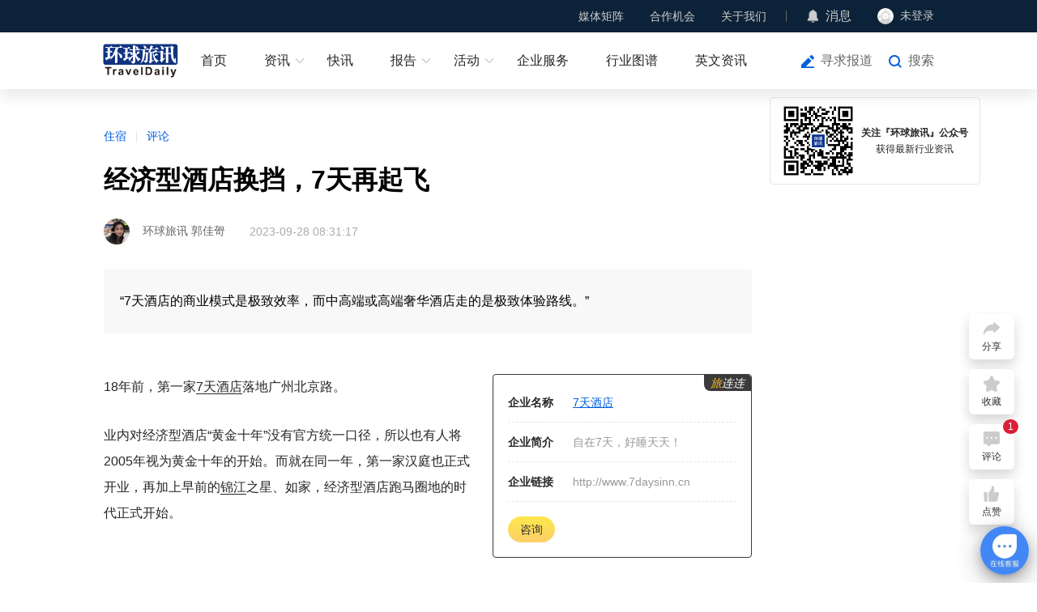

--- FILE ---
content_type: text/html; charset=utf-8
request_url: https://www.traveldaily.cn/article/176793
body_size: 17233
content:
  <!DOCTYPE html>
<html lang="zh">

<head>
    <meta charset="UTF-8">
    <meta name="renderer" content="webkit">
    <meta http-equiv="X-UA-Compatible" content="IE=edge, chrome=1">
    <meta name="viewport" content="width=device-width, initial-scale=1.0, minimum-scale=1.0, maximum-scale=1.0, user-scalable=no">
    <meta name="apple-mobile-web-app-capable" content="yes">
    <meta name="apple-mobile-web-app-status-bar-style" content="black">
    <meta name="format-detection" content="telephone=no">
    <meta name="format-detection" content="email=no">
    <meta name="screen-orientation" content="portrait">
    <meta name="full-screen" content="yes">
    <meta name="browsermode" content="application">
    <meta name="x5-orientation" content="portrait">
    <meta name="x5-fullscreen" content="true">
    <meta name="x5-page-mode" content="app">     <link rel="stylesheet" href="/css/basic.css?v0618">
    <link rel="stylesheet" href="/css/td-layer.css?v1129">
        <title>经济型酒店换挡，7天再起飞 - 环球旅讯(TravelDaily)</title>
        <meta name="keywords" content="7天酒店">
        <meta name="description" content="“7天酒店的商业模式是极致效率，而中高端或高端奢华酒店走的是极致体验路线。”">
        <meta property="og:image" content="https://img.traveldaily.cn/images/202309/47b246af0b300689.jpg">
        <meta property="og:description" content="“7天酒店的商业模式是极致效率，而中高端或高端奢华酒店走的是极致体验路线。”">
        <meta name="author" content="环球旅讯">
        <meta name="Copyright" content="环球旅讯版权所有">
        <link rel="stylesheet" href="/css/comments.css?v1106">
        <link rel="stylesheet" href="/css/article.css?v0626">
    
    <script charset="UTF-8" src="https://img.traveldaily.cn/script/sensorsdata/sensorsdata.min.js"></script>
    <script charset="UTF-8">
        (function () {
            if (/Android|iPhone|iOS|iPad|Mobile|Phone|Tablet|BlackBerry/i.test(navigator.userAgent)) {
                window.location.href = "https://m.traveldaily.cn" + location.pathname + location.search;
            }
        })();
        var sensors = window['sensorsDataAnalytic201505'];
        sensors.init({
            server_url: 'https://datasink.traveldaily.cn/sa',
            send_type: 'beacon',
            heatmap: {
                clickmap: 'default',
                scroll_notice_map: 'default',
                collect_element: function (elementTarget) {
                    if (elementTarget.getAttribute('sensors-disable') === 'true') {
                        return false;
                    } else {
                        return true;
                    }
                }
            }
        });
        sensors.registerPage({
            site_name: '新闻官网'
        });
        sensors.quick('autoTrack');
        sensors.use('PageLeave');
        var _hmt = _hmt || [];
        (function () {
            var hm = document.createElement("script");
            hm.src = "https://hm.baidu.com/hm.js?7e0b4ec16a94310d24f4a962b176e29b";
            var s = document.getElementsByTagName("script")[0];
            s.parentNode.insertBefore(hm, s);
        })();
    </script>
</head>

<body>  <div id="navWrap" class="navWrap">
        <div class="nav" id="nav">
            <div class="navBar">
                <div class="container flexbox">
                    <div class="navBarMenuList flexbox">
                        <div class="navBarMenuItem">
                            <a class="navBarMenuLink" href="javascript:void(0);">媒体矩阵</a>
                            <div class="selectMenuBox">
                                <div class="selectMenuContent bgColor0C2238">
                                    <div class="mediaMatrixList flexbox">
                                        <div class="mediaMatrixItem flexbox">
                                            <img class="mediaMatrixImg" src="https://img.traveldaily.cn/app/TdWebSiteVer3/TDSubscribe.png" alt="环球旅讯公众号">
                                            <span class="mediaMatrixName">环球旅讯公众号</span>
                                        </div>
                                        <div class="mediaMatrixItem flexbox">
                                            <img class="mediaMatrixImg" src="https://img.traveldaily.cn/app/TdWebSiteVer3/communityImg-2.png" alt="环球旅讯小程序">
                                            <span class="mediaMatrixName">环球旅讯小程序</span>
                                        </div>
                                        <div class="mediaMatrixItem flexbox">
                                            <img class="mediaMatrixImg" src="https://img.traveldaily.cn/app/TdWebSiteVer3/video/shipinhao.png" alt="环球旅讯视频号">
                                            <span class="mediaMatrixName">环球旅讯视频号</span>
                                        </div>
                                    </div>
                                </div>
                            </div>
                        </div>
                        <div class="navBarMenuItem">
                            <a class="navBarMenuLink" href="javascript:void(0);">合作机会</a>
                            <div class="selectMenuBox">
                                <div class="selectMenuContent gutter4">
                                    <div class="navMenuList">
                                        <a class="navMenuItem" href="https://wj.qq.com/s2/15333908/79d4/" target="_blank">寻求报道</a>
                                        <a class="navMenuItem" href="https://wj.qq.com/s2/15339724/xhow/" target="_blank">商谈合作</a>
                                        <a class="navMenuItem" href="/corporateservice/" target="_blank">赞助活动/投放广告</a>
                                        <a class="navMenuItem" href="https://hub.traveldaily.cn/demand/" target="_blank">供需对接</a>
                                        <a class="navMenuItem" href="https://hub.traveldaily.cn/recruit/" target="_blank">招聘合作</a>
                                    </div>
                                </div>
                            </div>
                        </div>
                        <div class="navBarMenuItem flexbox divideLine">
                            <a class="navBarMenuLink" href="/about/">关于我们</a>
                            <div class="selectMenuBox">
                                <div class="selectMenuContent gutter4">
                                    <div class="navMenuList">
                                        <a class="navMenuItem" href="/corporateservice/contentmatrix" target="_blank">关注我们</a>
                                        <a class="navMenuItem" href="/about/contact">联系我们</a>
                                        <a class="navMenuItem" href="https://hub.traveldaily.cn/search?type=2&kw=%E7%8E%AF%E7%90%83%E6%97%85%E8%AE%AF">加入我们</a>
                                    </div>
                                </div>
                            </div>
                        </div>
                        <div class="navBarMenuItem flexbox">
                            <img class="navIcon" src="https://img.traveldaily.cn/app/TdWebSiteVer3/messageIcon.png" alt="消息">
                            <a class="navBarContactLink" href="https://passport.traveldaily.cn/member/message" target="_blank">消息</a>
                            <span id="navMsgCount" class="newsCount"></span>
                        </div>
                        <div id="loginBox" class="navBarMenuItem flexbox profile">
                            <div id="loginStatusBtn" class="loginStatusBtn flexbox">
                                <img id="loginAvatar" class="profileAvatar" src="https://img.traveldaily.cn/user/photo/default-null.png" alt="未登录">
                                <span id="loginName" class="loginStatusBtnText">未登录</span>
                            </div>
                            <div class="profileBox">
                                <div class="profileInfos">
                                    <a class="goProfiles flexbox" href="https://passport.traveldaily.cn/member/profile" target="_blank">
                                        <img class="profileIcon" src="https://img.traveldaily.cn/app/TdWebSiteVer3/goProfiles.svg" alt=""> 个人资料 </a>
                                    <a id="loginOutBtn" class="goProfiles flexbox" href="/member/logout?url=/article/176793">
                                        <img class="profileIcon" src="https://img.traveldaily.cn/app/TdWebSiteVer3/loginOut.svg" alt=""> 退出登录 </a>
                                </div>
                            </div>
                        </div>
                    </div>
                </div>
            </div>
            <div class="menu flexbox">
                <div class="container flexbox">
                    <div class="menuLogos">
                        <a class="menuLogoLink" href="/">
                            <img class="menuLogoImg" src="https://img.traveldaily.cn/app/TdWebSiteVer3/navLogo.svg" alt="环球旅讯(TravelDaily)">
                        </a>
                    </div>
                    <div id="menuList" class="menuList flexbox">
                        <div class="menuItem">
                            <a id="menuHome" class="menuItemLink flexbox" href="/">首页</a>
                        </div>
                        <div class="menuItem">
                            <a class="menuItemLink flexbox hasSubMenu" href="/ota/">资讯</a>
                            <div class="subMenu">
                                <div class="subMenuBox">
                                    <div class="subMenuRow flexbox start">
                                        <span class="subMenuLabel flexbox">行业</span>
                                        <div class="subMenuList flexbox">
                                            <!-- <a class="subMenuLink" href="">全部</a> -->
                                            <a class="subMenuLink" href="/ota/">OTA</a>
                                            <a class="subMenuLink" href="/hotel/">住宿</a>
                                            <a class="subMenuLink" href="/airline/">航空</a>
                                            <a class="subMenuLink" href="/distribute/">旅游分销</a>
                                            <a class="subMenuLink" href="/traveltech/">旅游科技</a>
                                            <a class="subMenuLink" href="/mobility/">出行</a>
                                            <a class="subMenuLink" href="/destination/">文旅&amp;目的地</a>
                                            <a class="subMenuLink" href="/biz/">商旅&amp;MICE</a>
                                            <a class="subMenuLink" href="/orgtalent/">组织与人才</a>
                                            <a class="subMenuLink" href="/ai/">AI+旅游</a>
                                        </div>
                                    </div>
                                    <div class="subMenuRow flexbox start">
                                        <span class="subMenuLabel flexbox">原创</span>
                                        <div class="subMenuList flexbox">
                                            <!-- <a class="subMenuLink" href="">全部</a> -->
                                            <a class="subMenuLink" href="/viewpoints/">原创</a>
                                            <a class="subMenuLink" href="/mediapartners/">内容合作</a> 
                                        </div>
                                    </div>
                                    <!-- <div class="subMenuRow flexbox start">
                                        <span class="subMenuLabel flexbox">视频</span>
                                        <div class="subMenuList flexbox">
                                            <a class="subMenuLink" href="/video/">全部</a>  <a class="subMenuLink" data-index="26" href="/video/index?category=26">访谈</a>  <a class="subMenuLink" data-index="27" href="/video/index?category=27">活动</a>  <a class="subMenuLink" data-index="29" href="/video/index?category=29">专题</a> 
                                        </div>
                                    </div> -->
                                </div>
                            </div>
                        </div>
                        <div class="menuItem">
                            <a class="menuItemLink flexbox" href="/express/">快讯</a>
                        </div>
                        <div class="menuItem">
                            <a class="menuItemLink flexbox hasSubMenu" href="https://hub.traveldaily.cn/report/" target="_blank">报告</a>
                            <div class="subMenu">
                                <div class="subMenuBox">  <div class="subMenuRow flexbox start">
                                        <span class="subMenuLabel flexbox">环球旅讯研究院</span>
                                        <div class="subMenuList flexbox">
                                            <a class="subMenuLink" href="https://hub.traveldaily.cn/report/582/" target="_blank">2025-2026中国旅游消费趋势洞察报告：当旅行成为自我表达</a>
                                        </div>
                                    </div>  <div class="subMenuRow flexbox start">
                                        <span class="subMenuLabel flexbox">环球旅讯研究院</span>
                                        <div class="subMenuList flexbox">
                                            <a class="subMenuLink" href="https://hub.traveldaily.cn/report/551" target="_blank">2025Q3中国商旅市场趋势洞察报告</a>
                                        </div>
                                    </div>  <div class="subMenuRow flexbox start">
                                        <span class="subMenuLabel flexbox">环球旅讯研究院</span>
                                        <div class="subMenuList flexbox">
                                            <a class="subMenuLink" href="https://hub.traveldaily.cn/report/552" target="_blank">2025Q3中国旅游消费趋势洞察报告</a>
                                        </div>
                                    </div>  <div class="subMenuRow flexbox start">
                                        <span class="subMenuLabel flexbox">环球旅讯研究院</span>
                                        <div class="subMenuList flexbox">
                                            <a class="subMenuLink" href="https://hub.traveldaily.cn/report/544" target="_blank">2025Q2中国旅行行业出海趋势洞察</a>
                                        </div>
                                    </div>  </div>
                            </div>
                        </div>
                        <div class="menuItem">
                            
                            <a class="menuItemLink flexbox hasSubMenu" href="https://activity.traveldaily.cn/tdc2026/" target="_blank">活动</a>
                            <div class="subMenu">
                                <div class="subMenuBox">
                                    <div class="subMenuRow flexbox center">  <a class="subMenuLink" href="https://6td.cc/26NZO9" target="_blank">环球旅讯峰会</a>  <a class="subMenuLink" href="https://6td.cc/3Q2ruY" target="_blank">环球旅讯数智论坛</a>  <a class="subMenuLink" href="https://event.traveldaily.cn/#5" target="_blank">DTA数字旅游奖</a>  </div>
                                </div>
                            </div>
                        </div>
                        <div class="menuItem">
                            <a class="menuItemLink flexbox" href="https://hub.traveldaily.cn" target="_blank">企业服务</a>
                        </div>
                        <div class="menuItem">
                            <a class="menuItemLink flexbox" href="https://hub.traveldaily.cn/supplier" target="_blank">行业图谱</a>
                        </div>
                        <div class="menuItem">
                            <a class="menuItemLink flexbox" href="https://www.chinatravelnews.com/" target="_blank">英文资讯</a>
                        </div>
                    </div>
                    <div class="menuOperateBox flexbox">  <a class="navBtnLink explosiveIcon" href="https://wj.qq.com/s2/15333908/79d4/" target="_blank">寻求报道</a>
                        <a id="searchWinOpen" class="navBtnLink searchIcon" href="javascript:void(0);">搜索</a>
                    </div>
                </div>
            </div>
        </div>
    </div> 
<div class="contentBox">
    <div class="container contentWrap">
        <div class="articleBox">
            <div class="topLabels">
                        <a class="topLabel" href="/hotel/" target="_blank">住宿</a>
                            <b class="labelDivide"></b>
                        <a class="topLabel" href="/viewpoints/" target="_blank">评论</a>
            </div>
            <h1 class="articleTitle" id="articleTitle">经济型酒店换挡，7天再起飞</h1>
            <div class="articleFrom">
                    <a class="articleFromAuthorLink" href="/reporters/link/" target="_blank">
                        <img class="fromPic" src="https://img.traveldaily.cn/images/author/guo11.jpg.jpg" alt="郭佳哿">
                        <span class="fromName">环球旅讯 郭佳哿</span>
                    </a>
                <span class="publishTime">2023-09-28 08:31:17</span>
            </div>
            <div class="articleSummary">
                <p class="summaryDesc">“7天酒店的商业模式是极致效率，而中高端或高端奢华酒店走的是极致体验路线。”</p>
            </div>
            <div class="articleContent" id="articleContent">
                <p>18年前，第一家<a class="hubcompany" href="https://hub.traveldaily.cn/company/90546" data-id="90546" target="_blank">7天酒店</a>落地广州北京路。</p>

<p>业内对经济型酒店&ldquo;黄金十年&rdquo;没有官方统一口径，所以也有人将2005年视为黄金十年的开始。而就在同一年，第一家汉庭也正式开业，再加上早前的<a class="hubcompany" href="https://hub.traveldaily.cn/company/29146" data-id="29146" target="_blank">锦江</a>之星、如家，经济型酒店跑马圈地的时代正式开始。</p>

<p>据《2019中国酒店连锁发展与投资报告》显示，2005-2016年，全国经济型连锁酒店从500家扩张到22000家，增长了44倍。</p>

<p>没有一成不变就能长久的买卖。经济型酒店的辉煌停止在2016年，浙商证券有报告显示，2016-2019 年，如家、7 天开业酒店数量分别下降 10.6%、9.4%，汉庭、<a class="hubcompany" href="https://hub.traveldaily.cn/company/29146" data-id="29146" target="_blank">锦江</a>之星开业酒店数量复合增长率分别放缓至 2.8%、1.5%。经济型酒店&ldquo;黄金十年&rdquo;似乎被默默宣告结束。</p>

<p>这似乎变成整个经济型酒店行业共同的焦虑&mdash;&mdash;自中端崛起后，市场关于唱衰经济型酒店的声音不绝于耳。如何再向市场证明经济型酒店未来的增长空间，是每一个经济型品牌的生死之战。</p>

<p style="text-align: center;"><span style="color:#2980b9;"><span style="font-size:20px;"><strong>01</strong></span></span></p>

<p style="text-align: center;"><span style="color:#2980b9;"><span style="font-size:20px;"><strong>经济型酒店在&ldquo;结构性消失&rdquo;</strong></span></span></p>

<p style="text-align: center;"><span style="color:#2980b9;"><span style="font-size:20px;"><strong>还是&ldquo;仍是基本盘&rdquo;？</strong></span></span></p>

<p>近几年，市场上对经济酒店的发展出现两种不同的声音：</p>

<p>一种是经济型酒店正在结构性消失；另一种是经济型酒店仍然是基本盘。</p>

<p>从大众旅游开始发展，酒店最开始仅仅作为一种功能性消费，正如<a class="hubcompany" href="https://hub.traveldaily.cn/company/90546" data-id="90546" target="_blank">7天酒店</a>最早的Slogan&mdash;&mdash;天天睡好觉。彼时酒店的功能 、单一到只是为了睡好觉、洗好澡、上好网。</p>

<p style="text-align:center"><img alt="" height="461" src="https://img.traveldaily.cn/images/202309/36e6a6baee1a3886.png" width="826" /></p>

<p>而在消费升级的浪潮下，多元化、个性化成为探讨新一代消费者在产品需求上的热词，国民的消费习惯向体验性消费过渡的背后，是精神需求的膨胀。</p>

<p>正如产品需要叠加品牌价值来创造溢价，从商业的角度，只有满足精神需求这种无形的价值，才能给酒店品牌和营收带来无限的增长空间。从这个角度来看，作为整个大消费市场的缩影，中端酒店崛起其实是酒店发展的必要过程。</p>

<p>而在这个过程中，一方面受大环境影响，经济型酒店价格在消费者出行需求复苏后普涨；另一方面，随着经济型酒店也在不断推陈换代，无论是颜值还是功能甚至是投资人的投资额都在向轻中端酒店靠拢，一定程度上酒店房价也在上调。</p>

<p>经济型酒店和中端酒店边界的愈加模糊，也让&ldquo;经济型酒店正在结构性消失&rdquo;这一讨论愈演愈烈。</p>

<p>不可否认，在各大酒店集团开始争先抢注中端市场下，一二线城市经济型酒店整体红利时代已经过去。据酒店之家报告，截至2023年8月，一线城市经济型酒店占比已不足40%，新一线城市占比为53%。</p>

<p>锦江酒店（中国区）7天酒店品牌总裁陈煜在2023 环球旅讯峰会【分论坛】住宿业峰会演讲时分享道，中国有14亿人口，还有10亿人口没有坐过飞机，只有10%的人有护照，还只有10%的人缴纳个人所得税。这些数据反映出中国社会人口收入结构，陈煜认为，在未来的很多年里，经济型酒店依然还会是国内社会发展的主力基本盘。</p>

<p>前两年，一则&ldquo;中国6亿人月入仅1000元&rdquo;的消息曾引起社会广泛关注。正如陈煜所言，不可否认，随着消费升级、体验升级，中高端酒店的复合增长率将会有极大的提升。但目前国内中低收入的人群依然占比很大的态势。&ldquo;中国酒店市场的结构分布未来可能会从金字塔过渡成梯形，但这需要多久，能不能过渡到发达国家的纺锤形，这里面还是有很多的不确定性。&rdquo;</p>

<p>实际上，消费升级和消费降级并不是相对概念。新一代消费者乐意为体验付费，但也希望能用更少的钱买到&ldquo;好货&rdquo;。</p>

<p>而放到酒店市场，经济型酒店式微的背后，一定程度也是年轻群体对于经济型酒店&ldquo;便宜没好货&rdquo;的刻板印象。</p>

<p>而近几年随着大部分经济型酒店的升级，当年轻群体发现这些经济型酒店也是&ldquo;便宜的好货&rdquo;时，也开始愿意在酒店上&ldquo;消费降级&rdquo;。<a class="hubcompany" href="https://hub.traveldaily.cn/company/29142" data-id="29142" target="_blank">同程</a>研究院的数据指出，Z世代青年的住宿平均消费水平只有175元/间，Y世代只有196元/间；Z世代在选择住宿产品时，更偏好民宿和经济型酒店。</p>

<p>从发展的角度，中端酒店崛起是必然趋势，但这并不意味着经济型就会就此没落。某种程度上来说，经济型和中端更多是满足不同消费层级人群的互补品，而非替代品。</p>

<p style="text-align:center"><img alt="" height="536" src="https://img.traveldaily.cn/images/202309/4eea20cab06deff8.png" width="787" /></p>

<p>而对于市场认为，升级后的经济型酒店正逐渐向中端靠拢的说法，陈煜认为，二者是完全不同的产品，7天酒店的商业模式为极致效率，中高端或高端奢华酒店走的是极致体验路线。</p>

<p>&ldquo;中高端酒店会花更多精力在空间坪效利用上，比如非房收入、会务、餐饮多样化等。7天酒店空间没那么丰富，会聚焦在房间出租率、房价提升上，因为简单才能专注，我们想尽可能做到极致性价比。&rdquo;</p>

<p style="text-align: center;"><span style="color:#2980b9;"><span style="font-size:20px;"><strong>02</strong></span></span></p>

<p style="text-align: center;"><span style="color:#2980b9;"><span style="font-size:20px;"><strong>正在重塑的7天</strong></span></span></p>

<p>7天酒店或许是大部分人对经济型酒店的初始印象。</p>

<p>中国现代酒店业起源于高端酒店，但真正意义上开始市场化变革则是从经济型酒店进入市场开始。彼时，大众旅游经济的发展带动经济型酒店的跑马圈地，投入少、回报高、风险小成为经济型酒店的显著特点。</p>

<p>彼时，在与锦江之星、如家、汉庭等同处第一梯队的经济型酒店同台竞争中，7天酒店的毛利率在行业中最高。成本控制是7天酒店最核心的竞争力。</p>

<p>谈起7天酒店的&ldquo;第一&rdquo;，或许脑海里想起的便是2009年7天酒店在纽交所挂牌上市，成为国内登陆纽交所的首家酒店集团。</p>

<p>但其实远不止于此，纵观如今酒店市场的各种打法，其实早在10多年前的7天酒店便已有雏形。</p>

<p>营销方面，7天酒店自2005年成立开始便一直坚持实行&ldquo;会员制&rdquo;推广。会员制推广的核心是节省了大部分的营销费用，7天的营销核心就是直接发展会员，以确保其享受低价。</p>

<p>而现在酒店集团普遍使用的中央预订系统，也早在7天酒店第一家店开业时便投入使用，在那个经济型酒店市场加速快跑、野蛮生长的时代，7天酒店首创将网络、呼叫中心、短信、WAP及店务管理系统整合为一体，打造可实现即时预订、确认及支付功能的预订系统&mdash;&mdash;中央预订系统（CRS），7天酒店也是首个先做系统、后开店的酒店集团。这无疑是7天酒店向前奔跑的最佳助推器，2009年7天酒店赴美上市时，已经成为业内规模增长速度最快的经济型酒店。</p>

<p>不过，2013年，7天酒店便宣布从纽交所退市。彼时便有业内人士指出，随着国内的消费环境的变化，快捷酒店的入住率在持续下滑，利润率也出现了大规模的下降，私有化一方面能够避免市场的低估，同时也可以让管理层在私有化之后比较封闭的环境下，顺利的完成对7天酒店重新的改造。</p>

<p>从纽交所退市后，郑南雁成立铂涛集团，对7天酒店进行私有化收购，把着力点放在中端。自此，7天酒店的步伐也开始有所放缓。2015年，锦江宣布收购铂涛81%的股份，国内规模最大的酒店集团就此诞生。</p>

<p>前几年郑南雁接受媒体采访时曾坦言：&ldquo;当年7天几乎所有的创造都是围绕着快，但现在我不着急了。如今整个中国社会不一样，那种很快（赚）钱的机会也没了。&rdquo;</p>

<p>2020年，伴随锦江酒店（中国区）的成立，7天酒店也开始了其重塑之路。在保证其原有高性价比的同时，对投资模型、产品品质、服务体验进行全面的品牌创新升级。</p>

<p style="text-align:center"><img alt="" height="464" src="https://img.traveldaily.cn/images/202309/98bc66a26395dc8e.png" width="792" /></p>

<p>锦江酒店首席执行官沈莉表示：&ldquo;重塑后的7天酒店定位是年轻人喜欢的品牌，通过极具性价比的投资模式，聚焦下沉市场的发展战略，始终以用户为中心，助力投资人利益最大化。&rdquo;</p>

<p>如同锦江酒店（中国区）CEO常开创所言，重塑后的7天酒店，在品质、运营、技术、品牌等原有能力上不断强化升级的同时，其原有基因不会改变，即7天或许会向更高一级的产品服务看齐，但7天的定位永远是经济型，它不会定位中端也不会定位高端。</p>

<p style="text-align: center;"><strong><span style="font-size:20px;"><span style="color:#2980b9;">03</span></span></strong></p>

<p style="text-align: center;"><strong><span style="font-size:20px;"><span style="color:#2980b9;">开拓下沉市场新蓝海</span></span></strong></p>

<p>经济型酒店起步于一线城市，主要为北上广这三大经济圈的中心城市。</p>

<p>根据中国饭店协会发布的《2023中国酒店业发展报告》，2022年底，中国大陆的住宿设施总数已达43万家，其中酒店业设施占据27.9万家，但在庞大的规模下，连锁化率仅为39%。相较于发达国家的酒店品牌连锁化率，中国酒店行业在品牌化方面仍有巨大的发展空间。</p>

<p>从城市分布来看，一线城市和副省级及省会城市的酒店客房数分别占总数的9.44%和29.53%。这意味着，超过60%的酒店分布在三四线及以下城市，一定程度也揭示了中国酒店地域结构发展的不平衡。</p>

<p>下沉市场成为新蓝海已成酒店集团共识。陈煜说道，对于7天酒店来说，下沉不是去支边，也不是要沉底。&ldquo;我们会去关注低线的乡村镇，精挑细选下沉的城市跟品牌的匹配度。比如，当地的GDP、人均收入、甚至人口以及净流入流出。&rdquo;</p>

<p>此前陈煜就曾表示，下沉市场虽然广阔，但有超过一半的用户活跃在抖音、小红书等社交媒体上，和高线城市用户相比并没有消费信息的代沟，在认知持平的基础上，下沉市场的酒店供给较为落后，与消费者追求美好的住宿需求倒挂，&ldquo;这也让我们能更加坚定地去开拓下沉市场的新蓝海&rdquo;。</p>

<p>同时，一二线城市机会仍在。&ldquo;我们有一个下沉市场2.0的新概念，也就是看在高线城市（即一线城市、新一线城市、二线城市）还有没有机会？事实上，高线城市依然有下沉2.0的新蓝海契机，在超大规模的高线城市与新区城郊的交界处，或者城市中心的小房量的位置，其实还有非常多的机会。&rdquo;陈煜称。</p>

<p style="text-align:center"><img alt="" height="485" src="https://img.traveldaily.cn/images/202309/1756312745504089.png" width="782" /></p>

<p>在存量博弈时代，原有的经济型酒店如何快速地进行老店升级、品牌翻新，是所有酒店集团的共同命题。7天酒店对于&ldquo;性价比&rdquo;的坚持同样落到其3.0的新产品上，背靠锦江酒店（中国区），7天酒店正积极探索，如何运用数字化工具，在提升效益和保证品质的同时，给投资人合理地降低成本。</p>

<p>除此之外，标配加选配的乐高模式也有助于在保证品牌的一致性标准化落地的同时，让投资人得以实现最大效益的个性化差异。</p>

<p>7天酒店3.0全标落地的在营门店一共有107家，筹建超过240家，另外今年的老店升级将近100家。据悉，上半年7天品牌整体RevPAR同比2019年恢复率均保持在100%以上。其中7天酒店3.0同比2022年，RevPAR恢复率为169.3%，OCC恢复率为114%。7天酒店3.0 RevPAR月度最高数据超越轻中端酒店品牌31元，相比早期版本溢价60元。</p>

<p>不破不立，如今的7天酒店，定位为经济型，但是产品体验和溢价也在向中端看齐，正如陈煜所说：迭代产品能不能跑赢老一代产品，能不能跑赢同档次的其他竞对，能不能跑赢轻中端甚至中端的酒店？虽然是问句，但是回应中却带着肯定。</p>

<p><span style="color:#999999;">*本文图片均来源于7天酒店</span>
            </div>
            <div class="articleKeyWords" id="articleKw">
                        <a class="articleKeyWord" href="/search/article/?kw=7天酒店" target="_blank" sensors-disable="true">7天酒店</a>
            </div>
            
                <div class="related moduleCompanyBox">
                    <div class="relatedCaptionBox flexbox">
                        <div class="relatedContentBox flexbox">
                            <p class="relatedCaption">相关企业</p>
                            <p class="relatedDesc">开通旅连连企业号，获取专属曝光！</p>
                        </div>
                        <a class="settleinLink" href="https://hub.traveldaily.cn/settlein/" target="_blank">申请开通</a>
                    </div>
                    <div class="moduleCompanyList clear">
                            <div class="moduleCompanyItem lt" data-id="90546" data-name="7天酒店" data-intro="自在7天，好睡天天！" data-website="http://www.7daysinn.cn" data-hascontact="0">
                                <a class="enterprisesCoverBox" href="https://hub.traveldaily.cn/company/90546" target="_blank" sensors-disable="true">
                                    <img src="https://img.traveldaily.cn/company/logo/2021/03240fd095cdf045ac9e.jpg" alt="7天酒店" class="enterprisesCover">
                                </a>
                                <a class="moduleContentTextPanel" href="https://hub.traveldaily.cn/company/90546" target="_blank" sensors-disable="true">
                                    <p class="enterprisesName moduleContentTitle">7天酒店</p>
                                    <p class="enterprisesName moduleContentDesc">自在7天，好睡天天！</p>
                                    <span class="attentionBtn">关注</span>
                                </a>
                            </div>
                    </div>
                </div>
                                <div class="author clear">
                        <a class="authorPic lt" href="/reporters/link/" target="_blank">
                            <img class="authorPicImg" src="https://img.traveldaily.cn/images/author/guo11.jpg.jpg" alt="郭佳哿">
                        </a>
                        <div class="authorInfo lt">
                            <div class="authorNameBox flexbox">
                                <a class="authorName" href="/reporters/link/" target="_blank">郭佳哿</a>
                                <div class="authorExtralBox flexbox">
                                        <div class="authorHubminiprocodeBox">
                                            个人主页
                                            <div class="authorHubminiprocodeWrap">
                                                <img class="authorHubminiprocodeImg" src="/Api/SocialMemberShareQrcode?id=139689">
                                                <p class="authorHubminiprocodeDesc">使用微信扫一扫</p>
                                            </div>
                                        </div>
                                        <span class="authorExtralDivide"></span>
                                    <a class="authorArticlesLink" href="/reporters/link/" target="_blank">已发表文章 139 篇</a>
                                </div>
                            </div>
                            <p class="authorJobTitle">环球旅讯</p>
                            <b class="authorIntroDivide"></b>
                            <p class="authorIntro">因真理得自由。爆料和交流请联系link@traveldaily.cn</p>
                                    <div class="authorContacts clear">
                                            <div class="authorContact authorContactWechat lt">
                                                GIAKO1028
                                            </div>
                                                                                    <div class="authorContact authorContactEmail lt">link@traveldaily.cn</div>
                                    </div>
                        </div>
                    </div>
            <div class="articleCopyright">
                © 以商业目的使用环球旅讯拥有版权的内容，请遵循环球旅讯 <a class="articleCopyRightDescLink" href="https://www.traveldaily.cn/service/copyright" target="_blank">版权声明</a> 获得授权。非商业目的使用，请遵循 <a class="articleCopyRightDescLink" href="https://creativecommons.org/licenses/by-nc/4.0/deed.zh" ref="nofollow" target="_blank">CC BY-NC 4.0</a>。
            </div>
            <div class="xcodeBox" id="xcode51"></div>
            <div class='hub-top-of-related-articles'>
                <img class='contain' src="https://img.traveldaily.cn/app/TdWebSiteVer3/article/hub.jpg" alt="hub">
            </div>
                <div class="related">
                    <div class="relatedCaptionBox clear">
                        <p class="relatedCaption lt">相关文章</p>
                    </div>
                    <div class="relatedList">
                            <div class="relatedArticle">
                                <h2 class="relatedArticleTitle">
                                    <a class="relatedArticleTitleLink" href="/article/188525" target="_blank" sensors-disable="true">出海再提速！锦江酒店（中国区）宣布旗下7天酒店出海，同日签约10个项目</a>
                                </h2>
                                <p class="relatedArticleSummary">战略深化，布局经济型规模市场</p>
                            </div>
                            <div class="relatedArticle">
                                <h2 class="relatedArticleTitle">
                                    <a class="relatedArticleTitleLink" href="/article/189042" target="_blank" sensors-disable="true">7天酒店硬核支撑，让年轻人求职创业步步有抓手</a>
                                </h2>
                                <p class="relatedArticleSummary">让就业创业有方向、有底气</p>
                            </div>
                            <div class="relatedArticle">
                                <h2 class="relatedArticleTitle">
                                    <a class="relatedArticleTitleLink" href="/article/188635" target="_blank" sensors-disable="true">雅高瑞享上海首店盛大亮相人民广场</a>
                                </h2>
                                <p class="relatedArticleSummary">雅高瑞享正持续布局中国市场。</p>
                            </div>
                            <div class="relatedArticle">
                                <h2 class="relatedArticleTitle">
                                    <a class="relatedArticleTitleLink" href="/article/188776" target="_blank" sensors-disable="true">20天闯过爬坡期：上海人民广场雅高瑞享酒店开业1个月即领跑核心区，入住率稳居92%，ADR破千</a>
                                </h2>
                                <p class="relatedArticleSummary">三重优势引爆市场</p>
                            </div>
                    </div>
                </div>
            
<div id="commentsBox" class="commentsBox " data-type="1" data-itemid="176793" data-count="1" data-size="10">
    <div class="commentsBoxCaptionWrap flexbox">
        <p class="commentsBoxCaption">评论</p>
    </div>
    <div class="commentInputBox" id="commentInputBox">
        <textarea class="commentInput" id="commentInput" placeholder="发表你的观点..." maxlength="800" tabindex="2"></textarea>
        <div class="comment flexbox" style="align-items: center;">
                <img class="commenterPhoto" src="https://img.traveldaily.cn/user/photo/default-null.png">
            <div class="commentBox">
                <div class="commentBoxHead flexbox" style="margin-bottom: 0px;">
                    <div class="commenterInfoBox">
                        <div class="commenterNameBox flexbox">
                                <p class="commenterName oneLineEllipsis">未登录</p>
                        </div>
                    </div>
                        <div class="publishCommentBtn" id="publishCommentBtn">去登录</div>
                </div>
            </div>
        </div>
    </div>
    <div class="commentList" id="commentList">

    <div class="comment flexbox" data-id="52379">
        <img class="commenterPhoto" src="https://img.traveldaily.cn/user/photo/180000/185031_f0de127a5702f8f9.jpg" alt="">
        <div class="commentBox">
            <div class="commentBoxHead flexbox">
                <div class="commenterInfoBox">
                    <div class="commenterNameBox flexbox">
                        <p class="commenterName oneLineEllipsis">李蓉</p>
                    </div>
                    <p class="commentTime">2023-10-17</p>
                </div>
                <div class="commentOpts flexbox">
                    <div class="commentOpt starComment " data-commentid="52379">0</div>
                        <div class="commentOpt replyComment" data-commentid="52379">回复</div>
                                    </div>
            </div>
            <div class="commentBoxBody">
                <p class="commentContent">
                    有启发！<br>坚守。
                </p>
                
                    <div class="replyBox"></div>
                
                <div class="replyInputBox">
                    <textarea class="commentInput replyInput" placeholder="请输入回复内容"></textarea>
                    <div class="replyBtns flexbox">
                        <button class="replyBtn cancelReplyBtn">取消</button>
                        <button class="replyBtn publishReplyBtn">发布</button>
                    </div>
                </div>
            </div>
        </div>
    </div>
    </div>
</div>
        </div>
    </div>
    <div class="articleRightToolBox" id="articleRightToolBox">
        <div class="toolsHubArticleBox flexbox" id="toolsHubArticleBox">
            <img class="codeImg" src="https://img.traveldaily.cn/app/TdWebSiteVer3/TDSubscribe.png" alt="公众号二维码">
            <div class="toolsHubArticleGuideBox">
                <p class="toolsHubArticleGuide">关注『环球旅讯』公众号</p>
                <p class="toolsHubArticleGuideDesc">获得最新行业资讯</p>
            </div>
        </div>
        <div class="xcodeBox" id="xcode52"></div>
    </div>
</div>
<div id="myInfoBox" class="myInfoDialog">
    <div class="myInfoDialogBox">
        <div class="myInfoDialogClose" id="myInfoDialogClose">X</div>
        <h2 class="myInfoDialogTitle"> 请确认需要提交的个人资料 </h2>
        <div class="myInfoDialogMain">
            <div class="myInfoDialogItem">
                <div class="myInfoDialogLabel"></div>
                <div class="myInfoDialogValue"></div>
            </div>
        </div>
        <div class="myInfoDialogExtra">
            <div class="myInfoDialogItem">
                <div class="myInfoDialogLabel">咨询类型:</div>
                <div class="myInfoDialogValue">
                    <Select class="consultType" id="consultType">
                        <option value="0">请选择咨询类型</option>
                        <option value="1">业务咨询</option>
                        <option value="2">资源对接</option>
                        <option value="3">渠道合作</option>
                    </Select>
                </div>
            </div>
            <div class="myInfoDialogItem">
                <div class="myInfoDialogLabel">描述:</div>
                <div class="myInfoDialogValue">
                    <textarea class="consultContent" placeholder="请输入咨询的问题，限500字" id="consultContent"></textarea>
                </div>
            </div>
        </div>
        <div class="myInfoDialogOption">
            <button class="myInfoDialogSubmit" id="submitConfirm">提交</button>
            <button class="myInfoDialogCancel" id="submitCancel">取消</button>
        </div>
    </div>
</div>
<div id="contactBox" class="contactDialog">
    <div class="contactDialogBox">
        <div class="contactDialogClose" id="contactDialogClose">X</div>
        <h2 class="contactDialogTitle"> 联系方式 </h2>
        <div class="contactDialogMain">
            <div class="contactDialogItem">
                <div class="contactDialogLabel"></div>
                <div class="contactDialogValue"></div>
            </div>
        </div>
    </div>
</div>
 <div class="searchWin" id="searchWin">
        <div class="searchWinWrapper">
            <div class="searchBar clear">
                <input type="search" autocomplete="off" class="formInput searchInput lt" id="searchWinInput" placeholder="请输入搜索关键词">
                <button class="searchBtn confirmSearch lt" id="searchWinBtn"></button>
                <button class="searchBtn cancelSearch lt" id="searchWinClose">取消</button>
            </div>     <div class="searchHot clear" id="searchPrompt">
            <a class="searchHotKeyword lt" href="/search/index?kw=签证&prompt=1" data-id="185" sensors-disable="true">签证</a>
            <a class="searchHotKeyword lt" href="/search/index?kw=免签&prompt=1" data-id="184" sensors-disable="true">免签</a>
            <a class="searchHotKeyword lt" href="/search/index?kw=冰雪旅游&prompt=1" data-id="183" sensors-disable="true">冰雪旅游</a>
            <a class="searchHotKeyword lt" href="/search/index?kw=携程&prompt=1" data-id="176" sensors-disable="true">携程</a>
            <a class="searchHotKeyword lt" href="/search/index?kw=财报&prompt=1" data-id="170" sensors-disable="true">财报</a>
            <a class="searchHotKeyword lt" href="/search/index?kw=华住&prompt=1" data-id="165" sensors-disable="true">华住</a>
            <a class="searchHotKeyword lt" href="/search/index?kw=商旅&prompt=1" data-id="159" sensors-disable="true">商旅</a>
            <a class="searchHotKeyword lt" href="/search/index?kw=航班计划&prompt=1" data-id="151" sensors-disable="true">航班计划</a>
            <a class="searchHotKeyword lt" href="/search/index?kw=泰国&prompt=1" data-id="148" sensors-disable="true">泰国</a>
            <a class="searchHotKeyword lt" href="/search/index?kw=国际航线&prompt=1" data-id="141" sensors-disable="true">国际航线</a>
            <a class="searchHotKeyword lt" href="/search/index?kw=出境游&prompt=1" data-id="136" sensors-disable="true">出境游</a>
            <a class="searchHotKeyword lt" href="/search/index?kw=入境&prompt=1" data-id="130" sensors-disable="true">入境</a>
    </div>
 <!-- 历史搜索记录 -->
            <div class="shBox">
                <div class="shList"></div>
            </div>
        </div>
    </div>
    <div id="tools" class="tools flexbox"> <div id="toolsShareItem" class="toolsItem flexbox shareTools">
            <span class="toolsIcon shareIcon"></span>
            <span class="toolsName">分享</span>
            <div class="toolsContent">
                <div class="flexbox shareBox">
                    <div id="openShareWechatWin" class="subToolsItem flexbox">
                        <span class="toolsIcon wxShareIcon"></span>
                        <span class="subToolsName">微信</span>
                    </div>
                    <div id="shareWeibo" class="subToolsItem flexbox">
                        <span class="toolsIcon wbShareIcon"></span>
                        <span class="subToolsName">微博</span>
                    </div>
                    <div id="shareQQ" class="subToolsItem flexbox">
                        <span class="toolsIcon qqShareIcon"></span>
                        <span class="subToolsName">QQ</span>
                    </div>
                </div>
            </div>
        </div>
        <div id="toolsFavoriteItem" class="toolsItem flexbox favoriteTools">
            <span class="toolsIcon favoriteIcon"></span>
            <span class="toolsName">收藏</span>
        </div>
        <div id="toolsCommentItem" class="toolsItem flexbox commentTools">
            <span class="toolsIcon commentIcon"></span>
            <span class="toolsName">评论</span>
            <span id="articleCommentBadge" class="badge"></span>
        </div>
        <div id="toolsLikeItem" class="toolsItem flexbox likeTools">
            <span class="toolsIcon likeIcon"></span>
            <span class="toolsName">点赞</span>
            <span id="articleLikeBadge" class="badge"></span>
        </div>  <!-- <div id="toolsKefu" class="toolsItem kfTools flexbox">
            <span class="toolsIcon kfIcon"></span>
            <span class="toolsName">客服</span>
            <div id="toolsKefuContent" class="toolsContent">
                <div class="toolsContentBox flexbox toolsKefuBox">
                    <div class="toolsWechatDesc">添加专属客服</div>
                    <img class="toolsWechatImg" src="https://img.traveldaily.cn/app/TdWebSiteVer3/kfCode/kfCode_bj_4.png" alt="客服二维码">
                </div>
            </div>
            <div id="toolsKefuTipContent" class="toolsKefuTipContent">
                <div id="toolsKefuTipBox" class="toolsContentBox flexbox toolsKefuTipBox">
                    <p id="toolsKefuTipText" class="toolsKefuTipText">
                        您好，我是您的人工客服！<span class="toolsKefuTipTextOpt">点击联系客服</span>
                    </p>
                    <img id="closeToolsKefuTipBox" class="closeToolsKefuTipBox" src="https://img.traveldaily.cn/app/TdWebSiteVer3/close.svg">
                </div>
            </div>
        </div> -->
        <div id="toTop" class="toolsItem toTopTools flexbox">
            <span class="toolsIcon topIcon"></span>
            <span class="toolsName">顶部</span>
        </div>
    </div>
    <!-- 分享弹出框 -->
    <div id="shareWechatWin" class="shareWechatWin">
        <div class="shareWechatWinBg"></div>
        <div class="shareWechatWrap">
            <div class="closeShareWechat"></div>
            <h5 class="shareWechatCaption">微信扫码分享</h5>
            <div id="wechatQrcodeBox" class="wechatQrcode"></div>
        </div>
    </div>
    <!-- 微信扫码参与话题讨论 -->
    <div id="hubMiniProTopicWin" class="hubMiniProTopicWin">
        <div class="hubMiniProTopicWinBg"></div>
        <div class="hubMiniProTopicWinCard">
            <img class="closeHubMiniProTopicWin rt" src="https://img.traveldaily.cn/app/TdWebSiteVer3/close.svg">
            <div id="hubMiniProTopicWinTitle" class="hubMiniProTopicWinTitle">打开微信扫一扫</div>
            <p class="hubMiniProTopicWinDesc">微信扫码参与话题讨论</p>
            <img id="hubMiniProTopicWinImg" class="hubMiniProTopicWinImg" src="https://img.traveldaily.cn/app/TdWebSiteVer3/hubminipro.jpg">
        </div>
    </div>  
<div id="footer" class="footer">
    <div class="container flexbox">
        <div class="footerMenuBox flexbox">
            <div class="footerMenus newsMenus clear">
                <h3 class="footerMenuTitle">内容资讯</h3>
                <div class="footerMenuChunk lt">
                    <a class="footerMenuLink" href="/express/">快讯</a>
                    <a class="footerMenuLink" href="/recommend/">推荐</a>
                    <a class="footerMenuLink" href="/viewpoints/">评论</a>
                    <a class="footerMenuLink" href="/translate/">译讯</a>
                </div>
                <div class="footerMenuChunk lt">
                    <a class="footerMenuLink" href="/ota/">行业</a>
                    <a class="footerMenuLink" href="/brief/">精选</a>
                    <a class="footerMenuLink" href="/marketing/">主题</a>
                </div>
                <a class="enTdNewsLink" href="https://www.chinatravelnews.com/" target="_blank">ChinaTravelNews</a>
            </div>
            <div class="footerMenus clear">
                <h3 class="footerMenuTitle">旅讯活动</h3>
                <div class="footerMenuChunk lt">
                    <a class="footerMenuLink" href="https://event.traveldaily.cn/" target="_blank">全部活动</a>
                    <a class="footerMenuLink" href="https://event.traveldaily.cn/tdc2022/" target="_blank">环球旅讯峰会</a>
                    <a class="footerMenuLink" href="https://event.traveldaily.cn/dta2022/" target="_blank">DTA数字旅游奖</a>
                    <a class="footerMenuLink" href="http://cn.itb-china.com/" target="_blank" rel="nofollow">ITB China</a>
                    <a class="footerMenuLink" href="https://live.traveldaily.cn/" target="_blank">旅讯Live</a>
                </div>
            </div>
            
            <div class="footerMenus clear" style="width: 160px; height: auto;">
                <h3 class="footerMenuTitle">产品&amp;服务</h3>
                <div class="footerMenuChunk lt">
                    <a class="footerMenuLink" href="/corporateservice/">品牌展示</a>
                    <a class="footerMenuLink" href="/corporateservice/marketing">内容合作</a>
                    <a class="footerMenuLink" href="/corporateservice/video">视频产品</a>
                    <a class="footerMenuLink" href="https://event.traveldaily.cn/">行业活动</a>
                    <a class="footerMenuLink" href="/corporateservice/enterpriseservice" target="_blank" style="white-space: nowrap;">旅连连企业服务平台</a>
                    <a class="footerMenuLink" href="https://hubconsole.traveldaily.cn/research" target="_blank" style="white-space: nowrap;">环球旅讯研究院</a>
                    <a class="footerMenuLink" href="https://www.biz-travel.cn" target="_blank">旅讯商旅</a>
                </div>
            </div>
            <div class="footerMenus clear">
                <h3 class="footerMenuTitle">关于</h3>
                <div class="footerMenuChunk lt">
                    <a class="footerMenuLink" href="/about/">关于环球旅讯</a>
                    <a class="footerMenuLink" href="/corporateservice/contentmatrix" target="_blank">关注我们</a>
                    <a class="footerMenuLink" href="/about/contact">联系我们</a>
                    <a class="footerMenuLink" href="https://hub.traveldaily.cn/search?type=2&kw=%E7%8E%AF%E7%90%83%E6%97%85%E8%AE%AF">加入我们</a>
                </div>
            </div>
        </div>
        <div class="footerAbout flexbox">
            <a class="footerLogo" href="https://www.traveldaily.cn/">
                <img class="footerLogoImg" src="https://img.traveldaily.cn/app/TdWebSiteVer3/footerLogo.svg" alt="环球旅讯(TravelDaily)">
            </a>
            <div class="footerFollows flexbox">
                <div class="footerFollowItem">
                    <div class="footerIconBg flexbox">
                        <img class="footerIcon" src="https://img.traveldaily.cn/app/TdWebSiteVer3/tools/tools_kfIcon_1.svg" alt="添加专属客服">
                    </div>
                    <div class="scanCodeBox">
                        <div class="scanCode">
                            <div class="codeItem">
                                <img class="scanCodeImg" src="https://img.traveldaily.cn/images/qrcodeimg/news/awen_homefooter_articledetail.png" alt="客服二维码">
                                <p class="scanCodeCaption">添加专属客服</p>
                            </div>
                        </div>
                    </div>
                </div>
                <div class="footerFollowItem">
                    <div class="footerIconBg flexbox">
                        <img class="footerIcon" src="https://img.traveldaily.cn/app/TdWebSiteVer3/tools/tools_miniIcon_1.svg" alt="环球旅讯小程序">
                    </div>
                    <div class="scanCodeBox">
                        <div class="scanCode">
                            <div class="codeItem">
                                <img class="scanCodeImg" src="https://img.traveldaily.cn/app/TdWebSiteVer3/communityImg.png" alt="环球旅讯小程序">
                                <p class="scanCodeCaption">环球旅讯小程序</p>
                            </div>
                        </div>
                    </div>
                </div>
                <div class="footerFollowItem">
                    <div class="footerIconBg flexbox">
                        <img class="footerIcon" src="https://img.traveldaily.cn/app/TdWebSiteVer3/tools/tools_gzhIcon_1.svg" alt="环球旅讯订阅号">
                    </div>
                    <div class="scanCodeBox">
                        <div class="scanCode">
                            <div class="codeItem">
                                <img class="scanCodeImg" src="https://img.traveldaily.cn/app/TdWebSiteVer3/TDSubscribe.png" alt="环球旅讯(TravelDaily)">
                                <p class="scanCodeCaption">环球旅讯订阅号</p>
                            </div>
                        </div>
                    </div>
                </div>
                <div class="footerFollowItem">
                    <a href="https://weibo.com/traveldaily" target="_blank">
                        <div class="footerIconBg flexbox">
                            <img class="footerIcon" src="https://img.traveldaily.cn/app/TdWebSiteVer3/tools/tools_wbIcon_1.svg" alt="微博">
                        </div>
                    </a>
                </div>
                <div class="footerFollowItem">
                    <a href="/service/subscription" target="_blank">
                        <div class="footerIconBg flexbox">
                            <img class="footerIcon" src="https://img.traveldaily.cn/app/TdWebSiteVer3/tools/tools_dyIcon_1.svg" alt="邮件">
                        </div>
                    </a>
                </div>
            </div>
        </div>
    </div>
    <div class="friendship flexbox">

    </div>
    <div class="copyright flexbox">
        &copy;2026 广州力矩资讯科技有限公司&emsp;|&emsp;<a href="https://beian.miit.gov.cn/" target="_blank" rel="noopener noreferrer nofollow">粤ICP备06070077号</a>&emsp;|&emsp;增值电信业务许可证：粤B2-20211213
    </div>
</div>

    <script src="https://img.traveldaily.cn/script/jquery.js"></script>
    <script src="https://img.traveldaily.cn/script/basic.js?v1109"></script>
    <script src="https://img.traveldaily.cn/script/plugins/layer/layer.js"></script>
    <script src="/script/td-layer.js?v1129"></script>
    <script src="/script/basic.js?v1110"></script>
    <script>
        var commentApiSite = 'https://passport.traveldaily.cn';
    </script> 
    <script>
        var newsId = 176793;
        var likeCount = 0;
        var shareimg = 'https://img.traveldaily.cn/images/202309/47b246af0b300689.jpg';
        var type = "评论", subtype = "住宿".split(","), ishl = 1 === 1, isrec = 0 === 1, ispin = 0 === 1;

        document.body.addEventListener('copy', (event) => {
            var selection = document.getSelection();
            var pathUrl = window.location.href;
            var text = selection + "\r\n（环球旅讯）" + pathUrl;
            event.clipboardData.setData('text/plain',text);
            event.preventDefault();
        });
    </script>
    <script src="/script/read.js?v0122"></script>
    <script src="/script/comment.js?v1106"></script>
    <script src="/script/xpub.js?v1106" id="xpubjs" data-p="3" data-t="0"></script>
    <script src="https://img.traveldaily.cn/script/plugins/jquery.qrcode.min.js"></script>

    <script>
        const isInWeChatMiniProgram = () => {
            let isWxMiniProgram = false;
            isWxMiniProgram = typeof window !== 'undefined' && window?.wx?.miniProgram && /miniprogram/i.test(navigator.userAgent.toLowerCase());
            return isWxMiniProgram;
        };
        if (!isInWeChatMiniProgram()) (function (w, d, u, i) {
            var s = d.createElement('script');
            s.async = true;
            s.src = u;
            s.onload = () => {
                talkie.init({
                    instanceId: i,
                    token: '',
                    domain: 'chat-scsp.quickservice.lydaas.com',
                    xsp_tenantid: '25030320095081',
                    environment: 'production',
                    position: {
                        placement: 'bottom-right',
                        offset: {
                            x: 10,
                            y: 10,
                        },
                    },
                    widget: {
                        imageURL:
                            '//img.alicdn.com/imgextra/i2/O1CN01s6UTaz20A77KpwTD8_!!6000000006808-2-tps-160-160.png',
                        dropShadow: true,
                        width: 60,
                        height: 60,
                        visible: true,
                    },
                    shell: {
                        width: 375,
                        height: 640,
                    },
                });
            };
            d.head.appendChild(s);
        })(window, document, 'https://g.alicdn.com/talkie/talkie-desktop-sdk/1.0.9/index.js', 'MjE5MzUzMA==');
    </script>
</body>

</html>

--- FILE ---
content_type: text/html;charset=UTF-8
request_url: https://chat-scsp.quickservice.lydaas.com/index.html?terminalType=1&clientType=PC&instanceId=MjE5MzUzMA%3D%3D&isSdk=1&xsp_tenantid=25030320095081
body_size: 3186
content:

    <!DOCTYPE html>
<html lang="en">
<head>
    <meta charset="utf-8"/>
    <meta name="viewport"
          content="width=device-width,initial-scale=1,maximum-scale=1,minimum-scale=1,user-scalable=no,viewport-fit=cover"/>

    <link href="https://g.alicdn.com/ly-service/ly-chatui-core/4.0.5/index.css" rel="stylesheet"/>
    <link href="//g.alicdn.com/talkie/talkie-chatui-client/1.8.6/style.css" rel="stylesheet"/>

    <style>
        .AppSkeleton, .ASBody, .ASFooter {
            position: absolute;
            left: 0;
            right: 0;
        }

        .AppSkeleton {
            top: 0;
            bottom: 0;
            background: #fff;
        }

        .ASBody {
            top: 0;
            padding: 20px 8px;
        }

        .ASFooter, .ASMessage {
            display: -webkit-box;
            display: -webkit-flex;
            display: flex;
        }

        .ASFooter {
            bottom: 0;
            -webkit-box-align: center;
            -webkit-align-items: center;
            align-items: center;
            padding: 8px 8px 8px 12px;
            background: #f7f9f9;
        }

        .ASMessage {
            margin-bottom: 11px;
        }

        .ASMessage.right {
            -webkit-box-pack: end;
            -webkit-justify-content: flex-end;
            justify-content: flex-end;
        }

        .ASMessage.right .ASBubble {
            float: right;
            clear: both;
        }

        .ASAvatar {
            width: 36px;
            height: 36px;
            margin-right: 4px;
            border-radius: 50%;
            background: #e1e7eb;
        }

        .ASGroup {
            width: 70%;
        }

        .ASBubble {
            width: 100%;
            height: 26px;
            border-radius: 12px;
            background: #e1e7eb;
        }

        .ASBubble + .ASBubble {
            margin-top: 4px;
        }

        .ASPlus {
            width: 36px;
            height: 36px;
            margin-left: 9px;
            color: #e1e7eb;
            fill: #e1e7eb;
        }

        .ASBg, .ASForm {
            -webkit-animation: 1.25s linear infinite forwards shimmer;
            animation: 1.25s linear infinite forwards shimmer;
        }

        .ASBg {
            background: -webkit-linear-gradient( left, #f6f6f6 8%, #f0f0f0 18%, #f6f6f6 33% );
            background: linear-gradient( 90deg, #f6f6f6 8%, #f0f0f0 18%, #f6f6f6 33% );
            background-size: 800px 104px;
        }

        .ASForm {
            -webkit-box-flex: 1;
            -webkit-flex: 1;
            flex: 1;
            height: 36px;
            border-radius: 12px;
            background: #fff;
            background-image: -webkit-linear-gradient( 10deg, hsla(0, 0%, 91%, 0), hsla(0, 0%, 91%, 0.5) 50%, hsla(0, 0%, 91%, 0) );
            background-image: linear-gradient( 80deg, hsla(0, 0%, 91%, 0), hsla(0, 0%, 91%, 0.5) 50%, hsla(0, 0%, 91%, 0) );
            background-repeat: repeat-y;
            background-size: 50% 100%;
        }

        @-webkit-keyframes shimmer {
            0% {
                background-position: -468px 0;
            }

            to {
                background-position: 468px 0;
            }
        }

        @keyframes shimmer {
            0% {
                background-position: -468px 0;
            }

            to {
                background-position: 468px 0;
            }
        }
    </style>

    <script> this.globalThis || (this.globalThis = this) </script>

</head>
<!--
        <body></body>
        -->
<body>
<noscript>You need to enable JavaScript to run this app.</noscript>
<div id="root" class="notranslate">
    <div class="AppSkeleton">
        <div class="ASBody">
            <div class="ASMessage left">
                <div class="ASAvatar ASBg"></div>
                <div class="ASGroup">
                    <div class="ASBubble ASBg"></div>
                    <div class="ASBubble ASBg" style="width:170px"></div>
                    <div class="ASBubble ASBg" style="height:60px"></div>
                </div>
            </div>
            <div class="ASMessage right">
                <div class="ASGroup">
                    <div class="ASBubble ASBg" style="width:210px"></div>
                    <div class="ASBubble ASBg" style="height:60px"></div>
                </div>
            </div>
        </div>
        <div class="ASFooter">
            <div class="ASForm"></div>
            <svg class="ASPlus" aria-hidden="true">
                <use xlink:href="#icon-plus-circle"></use>
            </svg>
        </div>
    </div>
</div>
<script src="https://g.alicdn.com/chatui/icons/0.3.0/index.js"></script>
<script src="https://g.alicdn.com/code/lib/require.js/2.3.6/require.min.js"></script>
<script>
    window.domain="quickservice.lydaas.com";
    window.domainMap = {
        webim: "",
        gatewayApi: '//'+location.host,
        httpDomain:"//chat-scsp.quickservice.lydaas.com",
        wsDomain:"",
        mtopDomain:"api-xspace.quickservice.lydaas.com",
        robotDomain:"chat-scsp.xixikf.com"
    };
    window.initiate = {
        data: {"ext":{"caseEditorComponentsVersion":"6.1.1"},"isEpochGrayBu":true,"code":"40002","skin":{"creatorNick":"48908103@lydaas.com","gmtModified":1741069803000,"modifierNick":"48908103@lydaas.com","creatorId":"1204265804","modifierId":"1204265804","skinName":"TravelDaily官网","skinConfig":"{\"bg-color-type\":\"color\",\"btn-border-radius\":32,\"btn-primary-bg\":\"#0060df\",\"bubble-left-bg-color\":\"#ffffff\",\"bubble-left-color\":\"#353a42\",\"bubble-left-border-radius\":6,\"bubble-right-bg-color\":\"#103380\",\"bubble-right-color\":\"#ffffff\",\"bubble-right-border-radius\":6,\"card-border-radius\":6,\"left-bubble-border\":\"false\",\"left-bubble-border-color\":\"#d3dae6\",\"left-msg-animation\":\"left-top\",\"right-msg-animation\":\"left-top\",\"app-bg-color\":\"#f1f2f4\",\"like-animation\":\"none\",\"msglist-bg-image\":{\"angle\":180,\"background\":\"linear-gradient(180deg, rgb(255, 255, 255) 0%, rgb(242, 242, 242) 100%)\"},\"pc-navbar-bg-color-type\":\"color\",\"pc-navbar-bg-color\":\"#103380\",\"pc-navbar-bg-image\":{\"angle\":180,\"background\":\"linear-gradient(180deg, rgb(255, 255, 255) 0%, rgb(242, 242, 242) 100%)\"},\"pc-navbar-text-color\":\"#ffffff\",\"pc-navbar-font-size\":18,\"recommend-title-color\":\"#103380\",\"recommend-card-border-color\":\"transparent\",\"right-bubble-border\":\"false\",\"right-bubble-border-color\":\"#2958e6\",\"skill-card-animation\":\"right\",\"skill-card-spacing\":8,\"themeName\":\"TravelDaily官网\",\"card-bg-color\":\"#ffffff\",\"card-border\":\"false\",\"card-border-color\":\"#ffffff\",\"system-msg-text-color\":\"#8794A8\",\"system-msg-font-size\":12,\"quick-reply-border-radius\":32,\"quick-reply-border\":\"false\",\"quick-reply-border-color\":\"#ffffff\",\"feedback-like-color\":\"#0060df\",\"feedback-dislike-color\":\"#ff0000\",\"feedback-bg-color\":\"#ffffff\",\"feedback-border-radius\":6,\"feedback-border\":\"false\",\"feedback-border-color\":\"#D3DAE6\",\"customStyle\":\"\"}","id":116,"gmtCreate":1741069190000,"version":0,"ossPath":"https://everywhere-cloud.oss-cn-shanghai.aliyuncs.com/skin_file/25030320095081/60a13ebbd35f4738a113c1f103ea612a.css"},"instanceConfig":{"serviceType":0,"process":{"evaluateWay":"0","evaluateFlag":false,"voiceToTextFlag":0,"associatingInputing":true},"enableChatAgent":true,"channelCodeList":[],"contentSecurityAudiFlag":false,"showManualEntry":false,"servicePattern":1,"recommendedKnowledgeConfig":{"number":5,"title":"您是不是想要了解以下内容"},"authMode":2,"dialog":{"hideHistory":false,"toolbar":{"enableOrderSelector":false},"skinConfigType":false,"copywriting":{"welcome":" $memberName您好，请问有什么可以帮您？"},"customTheme":{"customThemeId":116,"customThemeUrl":"https://everywhere-cloud.oss-cn-shanghai.aliyuncs.com/skin_file/25030320095081/60a13ebbd35f4738a113c1f103ea612a.css"},"navi":{"name":"环球旅讯","showNavi":true,"logo":"https://everywhere-cloud.oss-cn-shanghai.aliyuncs.com/logo/25030320095081/m8e58oyg-m8e5dt2o-2.jpg"},"themeColor":"#0189ff","channelRuleConfig":{"enable":false,"value":{}},"requirePermission":false,"enterpriseLogo":{"checked":true,"logo":["https://everywhere-cloud.oss-cn-shanghai.aliyuncs.com/logo/25030320095081/m8e58oyg-m8e5dnrv-1.jpg"]},"fsCardArea":{"components":[{"type":2},{"type":1},{"type":5},{"type":3},{"type":4}],"scene":1}},"hasAuthService":false,"robotType":"nb","name":"环球旅讯-官网","videoChat":false,"accountSource":"25030320095081_100010612","invite":{"sessionInviteCheck":false,"sessionInviteInterval":30,"triggerInviteTimes":3,"inviteTime":3},"loginTokenCacheHours":720},"message":"需要访客验证"}
    };
    window.g_config = {
        unitType: "unknown",
        cluster: "normal"
    };
    let chatUiJs = "//g.alicdn.com/talkie/talkie-chatui-client/1.8.6/app.js";
    if (chatUiJs) {
        chatUiJs = chatUiJs.replace(".js", "");
    }
    window.require.config({
        baseUrl: "//g.alicdn.com",
        paths: {
            react: "https://g.alicdn.com/code/lib/react/17.0.2/umd/react.production.min",
            "react-dom": "https://g.alicdn.com/code/lib/react-dom/17.0.2/umd/react-dom.production.min",
            "ChatUI": "https://g.alicdn.com/ly-service/ly-chatui-core/4.0.5/index",
            "talkie-chatui-client": chatUiJs
        },
        map: {
            "*": {
                React: "react",
            }
        }
    })
    require(['react', 'react-dom', 'ChatUI'], (react, ReactDOM, ChatUI) => {
        window.React = react;
        window.react = react;
        window.ReactDOM = ReactDOM;
        window.ChatUI = ChatUI;
    })

    require(['talkie-chatui-client'], () => {
    })

</script>
</body>
</html>


--- FILE ---
content_type: text/css
request_url: https://www.traveldaily.cn/css/comments.css?v1106
body_size: 812
content:

.commentsBox {
    overflow: hidden;
}
.commentsBoxCaptionWrap {
    margin-bottom: 24px;
    padding-bottom: 15px;
    justify-content: space-between;
}
.commentsBoxCaption {
    font-size: 20px;
}
.commentInput {
    width: 100%;
    resize: none;
    height: 90px;
    padding: 10px;
    border: 1px solid #E5E5E5;
    background-color: #F8F8F8;
}
.publishCommentBtn {
    width: 80px;
    height: 30px;
    font-size: 14px;
    text-align: center;
    line-height: 30px;
    border-radius: 2px;
    background: var(--themeLinearColor);
    color: #ffffff;
    cursor: pointer;
}

.comment {
    justify-content: space-between;
    align-items: flex-start;
    padding: 20px 0px;
    border-bottom: 1px solid #E5E5E5;
}
.comment:last-child {
    border-bottom: 0px;
}
.commenterPhoto {
    width: 40px;
    height: 40px;
    margin-right: 20px;
    border-radius: 100%;
}
.commentBox {
    width: calc(100% - 60px);
}
.commentBoxHead {
    justify-content: space-between;
    margin-bottom: 16px;
}
.commenterNameBox {
    justify-content: flex-start;
}
.commenterName {
    margin-bottom: 6px;
    justify-content: flex-start;
    font-size: 16px;
}
.commentTime {
    font-size: 12px;
    color: #CCCCCC;
}
.commentOpt {
    margin-left: 20px;
    padding-left: 22px;
    line-height: 20px;
    font-size: 12px;
    background-position: left center;
    background-repeat: no-repeat;
    background-size: 16px auto;
    color: #999999;
    cursor: pointer;
}
.delComment {
    background-image: url(img/delete.svg);
}
.starComment {
    background-image: url(img/commentStar.svg);
}
.starComment.islike {
    background-image: url(img/commentStarActive.svg);
}
.replyComment {
    margin-left: 25px;
    background-image: url(img/commentReply.svg);
}
.commentContent {
    font-size: 14px;
    line-height: 28px;
    color: #666666;
}
.replyBox {
    margin-top: 18px;
    padding: 10px;
    border-radius: 4px;
    background-color: #F8F8F8;
}
.replyBox:empty {
    display: none;
}
.replyItem {
    margin-bottom: 12px;
    padding-bottom: 12px;
    font-size: 14px;
    line-height: 28px;
    border-bottom: 1px solid #E5E5E5;
}
.replyItem:last-child {
    margin-bottom: 0px;
    padding-bottom: 0px;
    border-bottom: 0px;
}
.replyName {
    color: #000000;
}
.replyContent {
    font-size: 14px;
    line-height: 28px;
    color: #666666;
}
.replyTime {
    justify-content: space-between;
}
.replyTimeText {
    font-size: 12px;
    color: #AAAAAA;
}
.replyInputBox {
    display: none;
    margin-top: 16px;
}
.replyBtns {
    justify-content: flex-end;
    margin-top: 16px;
}
.replyBtn {
    width: 80px;
    height: 30px;
    margin-left: 16px;
    font-size: 14px;
    border: 1px solid E5E5E5;
    border-radius: 2px;
    background-color: #F8F8F8;
    cursor: pointer;
}
.publishReplyBtn {
    background-color: var(--themeColor);
    color: #ffffff;
    cursor: pointer;
}
.moreReplyTip {
    margin-top: 10rpx;
    font-size: 16px;
    color: var(--themeColor);
}

--- FILE ---
content_type: application/javascript
request_url: https://www.traveldaily.cn/script/xpub.js?v1106
body_size: 1596
content:
$(function () {
    var src = document.getElementById("xpubjs");
    var page = parseInt(src.getAttribute("data-p"));
    var newsType = parseInt(src.getAttribute("data-t"));
    $.get("/Api/Impetus", { p: page, t: newsType }, function (js) {
        if (js.Code == 0) {
            for (let i = 0; i < js.Data.length; i++) {
                var data = js.Data[i];
                if (data.Value.length > 50) {
                    switch (data.Id) {
                        case 12:
                            $("#itemList > .articleItem").eq(5).addClass("noBorder").after("<div class=\"impetus\">" + data.Value + "</div>");
                            break;
                        case 33:
                            $("#itemList > .articleItem").eq(3).addClass("noBorder").after("<div class=\"impetus\">" + data.Value + "</div>");
                            break;
                        case 14:
                            $("#itemList > .articleItem").eq(9).addClass("noBorder").after("<div class=\"impetus\">" + data.Value + "</div>");
                            break;
                        case 35:
                            $("#itemList > .articleItem").eq(7).addClass("noBorder").after("<div class=\"impetus\">" + data.Value + "</div>");
                            break;
                        //case 52:
                        //    $("#xcode" + data.Id).html(data.Value);
                        //    break;
                        default:
                            if (data.Name === "4") {
                                const obj = JSON.parse(data.Value);
                                const html = `<div class="recruitContent">
                               <div class="panelHead clear">
                                    <h3 class="panelTitle lt">企业招聘</h3>
                                    <a class="panelTitleLink rt" href="https://hub.traveldaily.cn/recruit/" target="_blank">
                                        查看更多
                                        <svg class="panelTitleLinkIcon" t="1589953863628" viewBox="0 0 1024 1024" version="1.1" xmlns="http://www.w3.org/2000/svg" p-id="1940" width="16" height="16"><path d="M723.696401 533.102744c0.486519-0.973037 1.337926-1.824445 1.702815-2.797482 8.514075-17.757928 5.716593-39.651265-9.365483-53.881934L372.30835 151.307281c-18.730966-17.757928-48.28697-16.906521-66.044898 1.824445-17.757928 18.730966-16.906521 48.28697 1.824445 66.044898l308.452785 291.789524L309.304193 807.012709c-18.609336 17.879558-19.095855 47.435562-1.216296 66.044898 9.122224 9.487112 21.406818 14.352298 33.569783 14.352298 11.676446 0 23.352892-4.378667 32.353486-13.136002l340.563012-328.278418c0.608148-0.608148 0.851408-1.581185 1.581185-2.189334 0.486519-0.486519 0.973037-0.851408 1.581185-1.337926C720.53403 539.670745 721.871956 536.265115 723.696401 533.102744L723.696401 533.102744zM723.696401 533.102744" p-id="1941" fill="#CCCCCC"></path></svg>
                                    </a>
                                </div>
                               <div class="recruitContentPanel">
                                   ${obj.map(item => (
                                    `<div class="recruitItem">
                                           <a href="https://hub.traveldaily.cn/recruit/${item.Id}" target="_blank" class="recruitContentText">
                                               ${item.Job}<strong>&nbsp;·&nbsp;</strong>${item.CityName}
                                           </a>
                                           <p class="recruitInFoBox clear">
                                               <a href="https://hub.traveldaily.cn/recruit/${item.Id}" target="_blank" class="recruitInFoText lt">
                                                   ${item.Nego ? "面议" : item.SalaryMin + " - " + item.SalaryMax + (item.SalaryUnit == 2 ? "万/年" : ("k · " + item.SalaryMonth + "薪"))}
                                               </a>
                                               <a href="https://hub.traveldaily.cn/company/${item.CompanyId}" target="_blank" class="enterpriseName lt" style="color: #999;">
                                                   ${item.CompanyName}
                                               </a>
                                           </p>
                                       </div>`
                                )).join("")
                                    }
                               </div>
                           </div>`
                                $("#xcode" + data.Id).html(html);
                            } else if (data.Name === "5") {
                                const obj = JSON.parse(data.Value);
                                const html = `<div class="recruitContent">
                               <div class="panelHead clear">
                                    <h3 class="panelTitle lt">企业商机</h3>
                                    <a class="panelTitleLink rt" href="https://hub.traveldaily.cn/demand/" target="_blank">
                                        查看更多
                                        <svg class="panelTitleLinkIcon" t="1589953863628" viewBox="0 0 1024 1024" version="1.1" xmlns="http://www.w3.org/2000/svg" p-id="1940" width="16" height="16"><path d="M723.696401 533.102744c0.486519-0.973037 1.337926-1.824445 1.702815-2.797482 8.514075-17.757928 5.716593-39.651265-9.365483-53.881934L372.30835 151.307281c-18.730966-17.757928-48.28697-16.906521-66.044898 1.824445-17.757928 18.730966-16.906521 48.28697 1.824445 66.044898l308.452785 291.789524L309.304193 807.012709c-18.609336 17.879558-19.095855 47.435562-1.216296 66.044898 9.122224 9.487112 21.406818 14.352298 33.569783 14.352298 11.676446 0 23.352892-4.378667 32.353486-13.136002l340.563012-328.278418c0.608148-0.608148 0.851408-1.581185 1.581185-2.189334 0.486519-0.486519 0.973037-0.851408 1.581185-1.337926C720.53403 539.670745 721.871956 536.265115 723.696401 533.102744L723.696401 533.102744zM723.696401 533.102744" p-id="1941" fill="#CCCCCC"></path></svg>
                                    </a>
                                </div>
                               <div class="recruitContentPanel">
                                   ${obj.map(item => (
                                    `<div class="recruitItem">
                                           <a href="https://hub.traveldaily.cn/demand/${item.Id}" target="_blank" class="recruitContentText">
                                               ${item.Title}<strong>&nbsp;·&nbsp;</strong>${item.TypeName}
                                           </a>
                                           <p class="recruitInFoBox clear">
                                               <a href="https://hub.traveldaily.cn/company/${item.CompanyId}" target="_blank" class="enterpriseName lt" style="color: #999;">
                                                   ${item.CompanyName}
                                               </a>
                                           </p>
                                       </div>`
                                )).join("")
                                    }
                               </div>
                           </div>`
                                $("#xcode" + data.Id).html(html);
                            } else {
                                $("#xcode" + data.Id).html(data.Value);
                            }
                        break;
                    }
                }
            }
        }
    }, "json");
});

--- FILE ---
content_type: application/javascript
request_url: https://g.alicdn.com/ly-service/fbt-jsbridge/1.0.7/client/wap.js
body_size: 17081
content:
window.JSBridgeAPI=function(n){var r={};function i(e){if(r[e])return r[e].exports;var t=r[e]={i:e,l:!1,exports:{}};return n[e].call(t.exports,t,t.exports,i),t.l=!0,t.exports}return i.m=n,i.c=r,i.d=function(e,t,n){i.o(e,t)||Object.defineProperty(e,t,{configurable:!1,enumerable:!0,get:n})},i.n=function(e){var t=e&&e.__esModule?function(){return e.default}:function(){return e};return i.d(t,"a",t),t},i.o=function(e,t){return Object.prototype.hasOwnProperty.call(e,t)},i.p="",i(i.s=110)}({0:function(e,t,n){"use strict";Object.defineProperty(t,"__esModule",{value:!0});var r=Object.assign||function(e){for(var t=1;t<arguments.length;t++){var n,r=arguments[t];for(n in r)Object.prototype.hasOwnProperty.call(r,n)&&(e[n]=r[n])}return e};function i(e,t){for(var n=0;n<t.length;n++){var r=t[n];r.enumerable=r.enumerable||!1,r.configurable=!0,"value"in r&&(r.writable=!0),Object.defineProperty(e,r.key,r)}}var o=(function(e,t,n){return t&&i(e.prototype,t),n&&i(e,n),e}(s,[{key:"__ready",value:function(){return Promise.resolve()}},{key:"__call",value:function(e,t,n){return this.__rejectDefault(t,n,{},this.CommonError.API_NOT_SUPPORT)}},{key:"__cleanCall",value:function(e,t,n){var r=this;return this.__call(e,t,n).then(function(e){return r.__genResultWithEx({},e)})}},{key:"__genResultWithEx",value:function(e,t){return r({},e,{ex:t||e})}},{key:"__genDefaultResult",value:function(){var e=0<arguments.length&&void 0!==arguments[0]?arguments[0]:{},t=1<arguments.length&&void 0!==arguments[1]?arguments[1]:{},n=2<arguments.length&&void 0!==arguments[2]?arguments[2]:{},r=arguments[3],t=t.ex,t=this.Util.overlayObject(e,void 0===t?{}:t);return this.__genResultWithEx(n,{status:r||this.CommonError.CALLBACK_WONT_INVOKE,input:t,output:{}})}},{key:"__resolveDefault",value:function(){return Promise.resolve(this.__genDefaultResult(0<arguments.length&&void 0!==arguments[0]?arguments[0]:{},1<arguments.length&&void 0!==arguments[1]?arguments[1]:{},2<arguments.length&&void 0!==arguments[2]?arguments[2]:{},arguments[3]))}},{key:"__rejectDefault",value:function(){return Promise.reject(this.__genDefaultResult(0<arguments.length&&void 0!==arguments[0]?arguments[0]:{},1<arguments.length&&void 0!==arguments[1]?arguments[1]:{},2<arguments.length&&void 0!==arguments[2]?arguments[2]:{},arguments[3]))}},{key:"getAppName",value:function(){return this.client.appName}},{key:"getClientName",value:function(){return this.client.clientName}},{key:"getBridgeName",value:function(){return this.client.bridgeName}},{key:"getBridgeVersion",value:function(){return this.client.bridgeVersion}},{key:"getBridge",value:function(){return this.client.getBridge()}},{key:"detect",value:function(e){var t=e.name,n=this.detection,r=(this.Util.clientInfo.os||"").toLowerCase();if("android"===r&&(r="andr"),!n||!n[t]||void 0===n[t][r])return!0;if(0===n[t][r])return!1;e=this.Util.clientInfo.appv;return 0<=this.Util.compareVersion(e,n[t][r])}},{key:"onPause",value:function(t){document.addEventListener("visibilitychange",function(e){"hidden"===document.visibilityState&&t.emit("pause",e)})}},{key:"onResume",value:function(t){document.addEventListener("visibilitychange",function(e){"visible"===document.visibilityState&&t.emit("resume",e)})}}]),s);function s(e){!function(e,t){if(!(e instanceof t))throw new TypeError("Cannot call a class as a function")}(this,s),this.Util=e.Util,this.CommonError=e.CommonError,this.client=e.client,this.bridge=e.client.getBridge()}t.default=o,e.exports=t.default},11:function(e,t,n){"use strict";Object.defineProperty(t,"__esModule",{value:!0});var r=function(e,t,n){return t&&i(e.prototype,t),n&&i(e,n),e};function i(e,t){for(var n=0;n<t.length;n++){var r=t[n];r.enumerable=r.enumerable||!1,r.configurable=!0,"value"in r&&(r.writable=!0),Object.defineProperty(e,r.key,r)}}var o=c(n(0)),s=c(n(12)),a=c(n(20)),u=c(n(24)),l=n(25);function c(e){return e&&e.__esModule?e:{default:e}}(function(e,t){if("function"!=typeof t&&null!==t)throw new TypeError("Super expression must either be null or a function, not "+typeof t);e.prototype=Object.create(t&&t.prototype,{constructor:{value:e,enumerable:!1,writable:!0,configurable:!0}}),t&&(Object.setPrototypeOf?Object.setPrototypeOf(e,t):e.__proto__=t)})(f,o.default),r(f,[{key:"toast",value:function(e){return(0,s.default)(e),Promise.resolve()}},{key:"alert",value:function(n){var r=this;return new Promise(function(e,t){(0,a.default)(n),document.removeEventListener("bridge:alert",r.cb.alertBtnEvt),r.cb.alertBtnEvt=function(){e()},document.addEventListener("bridge:alert",r.cb.alertBtnEvt)})}},{key:"confirm",value:function(n){var r=this;return new Promise(function(t,e){(0,u.default)(n),document.removeEventListener("bridge:confirm",r.cb.confirmBtnEvt),r.cb.confirmBtnEvt=function(e){e=e.ok;t({ok:e})},document.addEventListener("bridge:confirm",r.cb.confirmBtnEvt)})}},{key:"setTitle",value:function(e){e=e.title;return document.title=void 0===e?"":e,Promise.resolve()}},{key:"showLoading",value:function(){return(0,l.showLoading)(),Promise.resolve()}},{key:"hideLoading",value:function(){return(0,l.hideLoading)(),Promise.resolve()}},{key:"getNetworkType",value:function(){var e=navigator.connection.effectiveType;return e?"slow-2g"===e&&(e="2g"):(e=navigator.connection.type||"none",["wifi","none"].includes(e)||(e="unknown")),e=e.toUpperCase(),Promise.resolve(e)}}]),r=f;function f(e){!function(e,t){if(!(e instanceof t))throw new TypeError("Cannot call a class as a function")}(this,f);e=function(e,t){if(!e)throw new ReferenceError("this hasn't been initialised - super() hasn't been called");return!t||"object"!=typeof t&&"function"!=typeof t?e:t}(this,(f.__proto__||Object.getPrototypeOf(f)).call(this,e));return e.cb={},e}t.default=r,e.exports=t.default},110:function(e,t,n){"use strict";Object.defineProperty(t,"__esModule",{value:!0});var r=o(n(11)),i=o(n(111));function o(e){return e&&e.__esModule?e:{default:e}}(function(e,t){if("function"!=typeof t&&null!==t)throw new TypeError("Super expression must either be null or a function, not "+typeof t);e.prototype=Object.create(t&&t.prototype,{constructor:{value:e,enumerable:!1,writable:!0,configurable:!0}}),t&&(Object.setPrototypeOf?Object.setPrototypeOf(e,t):e.__proto__=t)})(s,r.default),r=s;function s(e){!function(e,t){if(!(e instanceof t))throw new TypeError("Cannot call a class as a function")}(this,s);e=function(e,t){if(!e)throw new ReferenceError("this hasn't been initialised - super() hasn't been called");return!t||"object"!=typeof t&&"function"!=typeof t?e:t}(this,(s.__proto__||Object.getPrototypeOf(s)).call(this,e));return e.detection=i.default,e}t.default=r,e.exports=t.default},111:function(e,t,n){"use strict";Object.defineProperty(t,"__esModule",{value:!0}),t.default={},e.exports=t.default},12:function(e,t,n){"use strict";Object.defineProperty(t,"__esModule",{value:!0}),t.default=function(e){var t=e.message,e=e.duration,e=void 0===e?2:e,n=document.createElement("div");n.innerHTML=o.default.render({message:t}),document.body.appendChild(n),e&&(e*=1e3,setTimeout(function(){document.body.removeChild(n)},e))},n(13);var r,i=n(16),o=(r=i)&&r.__esModule?r:{default:r};e.exports=t.default},13:function(e,t,n){var r=n(14);"string"==typeof r&&(r=[[e.i,r,""]]);var i={hmr:!0,transform:void 0};n(4)(r,i);r.locals&&(e.exports=r.locals)},14:function(e,t,n){(e.exports=n(3)(!1)).push([e.i,".bridgeCenter{position:fixed;top:50%;left:50%;transform:translate(-50%,-50%);z-index:999;overflow:hidden}.bridge-backdrop{position:fixed;left:0;right:0;top:0;bottom:0;background:rgba(0,0,0,.3);transform:translateZ(0);z-index:998}.bridge-toast-wrapper{position:fixed;top:50%;left:50%;transform:translate(-50%,-50%);z-index:999;overflow:hidden;background:rgba(0,0,0,.8);border-radius:13px}.bridge-toast-wrapper .bridge-toast-message{color:#fff;font-size:1em;padding:1em;margin:0}",""])},15:function(e,t,n){"use strict";e.exports=function(e){var t="undefined"!=typeof window&&window.location;if(!t)throw new Error("fixUrls requires window.location");if(!e||"string"!=typeof e)return e;var n=t.protocol+"//"+t.host,r=n+t.pathname.replace(/\/[^\/]*$/,"/");return e.replace(/url\s*\(((?:[^)(]|\((?:[^)(]+|\([^)(]*\))*\))*)\)/gi,function(e,t){t=t.trim().replace(/^"(.*)"$/,function(e,t){return t}).replace(/^'(.*)'$/,function(e,t){return t});return/^(#|data:|http:\/\/|https:\/\/|file:\/\/\/)/i.test(t)?e:(t=0===t.indexOf("//")?t:0===t.indexOf("/")?n+t:r+t.replace(/^\.\//,""),"url("+JSON.stringify(t)+")")})}},16:function(e,t,n){var r=n(5),i=r.currentEnv||(r.currentEnv=new r.Environment([],{dev:!1,autoescape:!0,throwOnUndefined:!1,trimBlocks:!1,lstripBlocks:!1})),o=r.webpackDependencies||(r.webpackDependencies={}),n=n(6);(r.nunjucksPrecompiled=r.nunjucksPrecompiled||{})["src/bridge/wap/toast/index.html"]={root:function(e,t,n,r,i){var o="";try{o+='<div class="bridge-toast-wrapper">\n  <p class="bridge-toast-message">',o+=r.suppressValue(r.contextOrFrameLookup(t,n,"message"),e.opts.autoescape),i(null,o+="</p>\n</div>\n")}catch(e){i(r.handleError(e,null,null))}}},e.exports=n(r,i,r.nunjucksPrecompiled["src/bridge/wap/toast/index.html"],o)},17:function(e,t,n){"use strict";!function(e,t){function n(e){delete u[e]}function r(e){if(l)setTimeout(r,0,e);else{var t=u[e];if(t){l=!0;try{!function(e){var t=e.callback,n=e.args;switch(n.length){case 0:t();break;case 1:t(n[0]);break;case 2:t(n[0],n[1]);break;case 3:t(n[0],n[1],n[2]);break;default:t.apply(s,n)}}(t)}finally{n(e),l=!1}}}}function i(){function e(e){e.source===o&&"string"==typeof e.data&&0===e.data.indexOf(t)&&r(+e.data.slice(t.length))}var t="setImmediate$"+Math.random()+"$";o.addEventListener?o.addEventListener("message",e,!1):o.attachEvent("onmessage",e),f=function(e){o.postMessage(t+e,"*")}}var o,s,a,u,l,c,f,p,d;(o="undefined"==typeof self?void 0===e?void 0:e:self).setImmediate||(a=1,l=!(u={}),c=o.document,e=(e=Object.getPrototypeOf&&Object.getPrototypeOf(o))&&e.setTimeout?e:o,"[object process]"==={}.toString.call(o.process)?f=function(e){t.nextTick(function(){r(e)})}:!function(){if(o.postMessage&&!o.importScripts){var e=!0,t=o.onmessage;return o.onmessage=function(){e=!1},o.postMessage("","*"),o.onmessage=t,e}}()?f=o.MessageChannel?((d=new MessageChannel).port1.onmessage=function(e){r(e.data)},function(e){d.port2.postMessage(e)}):c&&"onreadystatechange"in c.createElement("script")?(p=c.documentElement,function(e){var t=c.createElement("script");t.onreadystatechange=function(){r(e),t.onreadystatechange=null,p.removeChild(t),t=null},p.appendChild(t)}):function(e){setTimeout(r,0,e)}:i(),e.setImmediate=function(e){"function"!=typeof e&&(e=new Function(""+e));for(var t=new Array(arguments.length-1),n=0;n<t.length;n++)t[n]=arguments[n+1];return u[a]={callback:e,args:t},f(a),a++},e.clearImmediate=n)}.call(t,n(8),n(18))},18:function(e,t,n){"use strict";var r,i,e=e.exports={};function o(){throw new Error("setTimeout has not been defined")}function s(){throw new Error("clearTimeout has not been defined")}function a(t){if(r===setTimeout)return setTimeout(t,0);if((r===o||!r)&&setTimeout)return r=setTimeout,setTimeout(t,0);try{return r(t,0)}catch(e){try{return r.call(null,t,0)}catch(e){return r.call(this,t,0)}}}!function(){try{r="function"==typeof setTimeout?setTimeout:o}catch(e){r=o}try{i="function"==typeof clearTimeout?clearTimeout:s}catch(e){i=s}}();var u,l=[],c=!1,f=-1;function p(){c&&u&&(c=!1,u.length?l=u.concat(l):f=-1,l.length&&d())}function d(){if(!c){var e=a(p);c=!0;for(var t=l.length;t;){for(u=l,l=[];++f<t;)u&&u[f].run();f=-1,t=l.length}u=null,c=!1,function(t){if(i===clearTimeout)return clearTimeout(t);if((i===s||!i)&&clearTimeout)return i=clearTimeout,clearTimeout(t);try{i(t)}catch(e){try{return i.call(null,t)}catch(e){return i.call(this,t)}}}(e)}}function h(e,t){this.fun=e,this.array=t}function g(){}e.nextTick=function(e){var t=new Array(arguments.length-1);if(1<arguments.length)for(var n=1;n<arguments.length;n++)t[n-1]=arguments[n];l.push(new h(e,t)),1!==l.length||c||a(d)},h.prototype.run=function(){this.fun.apply(null,this.array)},e.title="browser",e.browser=!0,e.env={},e.argv=[],e.version="",e.versions={},e.on=g,e.addListener=g,e.once=g,e.off=g,e.removeListener=g,e.removeAllListeners=g,e.emit=g,e.prependListener=g,e.prependOnceListener=g,e.listeners=function(e){return[]},e.binding=function(e){throw new Error("process.binding is not supported")},e.cwd=function(){return"/"},e.chdir=function(e){throw new Error("process.chdir is not supported")},e.umask=function(){return 0}},19:function(e,t,n){"use strict";e.exports=function(e){return e.webpackPolyfill||(e.deprecate=function(){},e.paths=[],e.children||(e.children=[]),Object.defineProperty(e,"loaded",{enumerable:!0,get:function(){return e.l}}),Object.defineProperty(e,"id",{enumerable:!0,get:function(){return e.i}}),e.webpackPolyfill=1),e}},20:function(e,t,n){"use strict";Object.defineProperty(t,"__esModule",{value:!0}),t.default=function(e){var t=e.title,n=e.message,e=e.button,e=void 0===e?"确认":e;(0,o.default)({title:t,message:n,btns:[{text:e}],caller:"alert"})};var r,i=n(9),o=(r=i)&&r.__esModule?r:{default:r};e.exports=t.default},21:function(e,t,n){var r=n(22);"string"==typeof r&&(r=[[e.i,r,""]]);var i={hmr:!0,transform:void 0};n(4)(r,i);r.locals&&(e.exports=r.locals)},22:function(e,t,n){(e.exports=n(3)(!1)).push([e.i,".bridgeCenter{position:fixed;top:50%;left:50%;transform:translate(-50%,-50%);z-index:999;overflow:hidden}.bridge-backdrop{position:fixed;left:0;right:0;top:0;bottom:0;background:rgba(0,0,0,.3);transform:translateZ(0);z-index:998}.bridge-pop{position:fixed;top:50%;left:50%;transform:translate(-50%,-50%);z-index:999;overflow:hidden;background:#f8f8f8;border-radius:13px;min-width:250px;display:-ms-flexbox;display:flex;-ms-flex-direction:column;flex-direction:column}.bridge-pop *{box-sizing:border-box}.bridge-pop .bridge-pop-header{text-align:center;padding:12px 16px 7px}.bridge-pop .bridge-pop-title{margin:0;padding:0;margin-top:8px;font-size:17px;font-weight:600}.bridge-pop .bridge-pop-message{max-height:240px;text-align:center;font-size:13px;padding:0 16px 12px;overflow-y:scroll}.bridge-pop .bridge-pop-btn-group{display:-ms-flexbox;display:flex;-ms-flex-direction:row;flex-direction:row;-ms-flex-wrap:wrap;flex-wrap:wrap}.bridge-pop .bridge-pop-btn{min-width:50%;height:44px;line-height:44px;text-align:center;border-top:.55px solid #dbdbdf;border-right:.55px solid #dbdbdf;font-size:17px;color:#488aff;-ms-flex:1 1 auto;flex:1 1 auto;overflow:hidden}.bridge-pop .bridge-pop-btn:last-child{border-right:none}",""])},23:function(e,t,n){var r=n(5),i=r.currentEnv||(r.currentEnv=new r.Environment([],void 0)),o=r.webpackDependencies||(r.webpackDependencies={}),n=n(6);(r.nunjucksPrecompiled=r.nunjucksPrecompiled||{})["src/bridge/wap/pop/index.html"]={root:function(e,t,n,r,i){var o="";try{o+='<div class="bridge-pop">\n  <div class="bridge-pop-header">\n    <p class="bridge-pop-title">',o+=r.suppressValue(r.contextOrFrameLookup(t,n,"title"),e.opts.autoescape),o+='</p>\n  </div>\n  <div class="bridge-pop-message">',o+=r.suppressValue(r.contextOrFrameLookup(t,n,"message"),e.opts.autoescape),o+='</div>\n  <div class="bridge-pop-btn-group">\n    ',n=n.push();var s=r.contextOrFrameLookup(t,n,"btns");if(s)for(var a=s.length,u=0;u<s.length;u++){var l=s[u];n.set("btn",l),n.set("loop.index",u+1),n.set("loop.index0",u),n.set("loop.revindex",a-u),n.set("loop.revindex0",a-u-1),n.set("loop.first",0===u),n.set("loop.last",u===a-1),n.set("loop.length",a),o+='\n      <span class="bridge-pop-btn">',o+=r.suppressValue(l,e.opts.autoescape),o+="</span>\n    "}n=n.pop(),i(null,o+="\n  </div>\n</div>\n")}catch(e){i(r.handleError(e,null,null))}}},e.exports=n(r,i,r.nunjucksPrecompiled["src/bridge/wap/pop/index.html"],o)},24:function(e,t,n){"use strict";Object.defineProperty(t,"__esModule",{value:!0}),t.default=function(e){var t=e.title,n=e.message,r=e.okButton,r=void 0===r?"确认":r,e=e.cancelButton,r=[{text:void 0===e?"取消":e,value:!1},{text:r,value:!0}];(0,o.default)({title:t,message:n,btns:r,caller:"confirm"})};var r,i=n(9),o=(r=i)&&r.__esModule?r:{default:r};e.exports=t.default},25:function(e,t,n){"use strict";Object.defineProperty(t,"__esModule",{value:!0}),t.showLoading=function(){(s=document.createElement("div")).classList.add("bridge-backdrop"),s.innerHTML=o.default.render(),document.body.appendChild(s)},t.hideLoading=function(){s&&document.body.removeChild(s),s=null},n(26);var r,i=n(28),o=(r=i)&&r.__esModule?r:{default:r};var s=void 0},26:function(e,t,n){var r=n(27);"string"==typeof r&&(r=[[e.i,r,""]]);var i={hmr:!0,transform:void 0};n(4)(r,i);r.locals&&(e.exports=r.locals)},27:function(e,t,n){(e.exports=n(3)(!1)).push([e.i,".bridgeCenter{position:fixed;top:50%;left:50%;transform:translate(-50%,-50%);z-index:999;overflow:hidden}.bridge-backdrop{position:fixed;left:0;right:0;top:0;bottom:0;background:rgba(0,0,0,.3);transform:translateZ(0);z-index:998}@keyframes ani{0%{opacity:1}to{opacity:0}}.bridge-loading{position:fixed;top:50%;left:50%;transform:translate(-50%,-50%);z-index:999;overflow:hidden;border-radius:13px;background:rgba(0,0,0,.3);height:80px;width:100px}.bridge-loading .bridge-loading-circle{position:absolute;top:30%;left:50%}.bridge-loading .bridge-loading-circle div{position:absolute;width:2px;height:8px;background:#fff;border-radius:20%;opacity:.05;animation:ani .8s linear infinite}.bridge-loading .bridge-loading-circle div:first-child{transform:rotate(0deg) translateY(-12px);animation-delay:.05s}.bridge-loading .bridge-loading-circle div:nth-child(2){transform:rotate(30deg) translateY(-12px);animation-delay:.1s}.bridge-loading .bridge-loading-circle div:nth-child(3){transform:rotate(60deg) translateY(-12px);animation-delay:.15s}.bridge-loading .bridge-loading-circle div:nth-child(4){transform:rotate(90deg) translateY(-12px);animation-delay:.2s}.bridge-loading .bridge-loading-circle div:nth-child(5){transform:rotate(120deg) translateY(-12px);animation-delay:.25s}.bridge-loading .bridge-loading-circle div:nth-child(6){transform:rotate(150deg) translateY(-12px);animation-delay:.3s}.bridge-loading .bridge-loading-circle div:nth-child(7){transform:rotate(180deg) translateY(-12px);animation-delay:.35s}.bridge-loading .bridge-loading-circle div:nth-child(8){transform:rotate(210deg) translateY(-12px);animation-delay:.4s}.bridge-loading .bridge-loading-circle div:nth-child(9){transform:rotate(240deg) translateY(-12px);animation-delay:.45s}.bridge-loading .bridge-loading-circle div:nth-child(10){transform:rotate(270deg) translateY(-12px);animation-delay:.5s}.bridge-loading .bridge-loading-circle div:nth-child(11){transform:rotate(300deg) translateY(-12px);animation-delay:.55s}.bridge-loading .bridge-loading-circle div:nth-child(12){transform:rotate(330deg) translateY(-12px);animation-delay:.6s}.bridge-loading .bridge-loading-title{position:absolute;width:100%;bottom:10%;color:#fff;margin:0;margin-top:20px;font-size:12px;letter-spacing:1px;text-align:center}",""])},28:function(e,t,n){var r=n(5),i=r.currentEnv||(r.currentEnv=new r.Environment([],void 0)),o=r.webpackDependencies||(r.webpackDependencies={}),n=n(6);(r.nunjucksPrecompiled=r.nunjucksPrecompiled||{})["src/bridge/wap/loading/index.html"]={root:function(e,t,n,r,i){var o=null,s=null,a="";try{a+='<div class="bridge-loading">\n  <div class="bridge-loading-circle">\n    ',n=n.push();var u=(o=2,s=19,r.callWrap(r.contextOrFrameLookup(t,n,"range"),"range",t,[0,12]));if(u)for(var l=u.length,c=0;c<u.length;c++){var f=u[c];n.set("i",f),n.set("loop.index",c+1),n.set("loop.index0",c),n.set("loop.revindex",l-c),n.set("loop.revindex0",l-c-1),n.set("loop.first",0===c),n.set("loop.last",c===l-1),n.set("loop.length",l),a+="\n    <div></div>\n    "}n=n.pop(),i(null,a+='\n  </div>\n  <p class="bridge-loading-title">正在加载</p>\n</div>\n')}catch(e){i(r.handleError(e,o,s))}}},e.exports=n(r,i,r.nunjucksPrecompiled["src/bridge/wap/loading/index.html"],o)},3:function(e,t,n){"use strict";e.exports=function(n){var s=[];return s.toString=function(){return this.map(function(e){var t=function(e,t){var n=e[1]||"",r=e[3];if(!r)return n;if(t&&"function"==typeof btoa){e=function(e){return"/*# sourceMappingURL=data:application/json;charset=utf-8;base64,"+btoa(unescape(encodeURIComponent(JSON.stringify(e))))+" */"}(r),t=r.sources.map(function(e){return"/*# sourceURL="+r.sourceRoot+e+" */"});return[n].concat(t).concat([e]).join("\n")}return[n].join("\n")}(e,n);return e[2]?"@media "+e[2]+"{"+t+"}":t}).join("")},s.i=function(e,t){"string"==typeof e&&(e=[[null,e,""]]);for(var n={},r=0;r<this.length;r++){var i=this[r][0];"number"==typeof i&&(n[i]=!0)}for(r=0;r<e.length;r++){var o=e[r];"number"==typeof o[0]&&n[o[0]]||(t&&!o[2]?o[2]=t:t&&(o[2]="("+o[2]+") and ("+t+")"),s.push(o))}},s}},4:function(e,t,n){var r,i,o,u={},l=(r=function(){return window&&document&&document.all&&!window.atob},function(){return i=void 0===i?r.apply(this,arguments):i}),s=(o={},function(e){if(void 0===o[e]){var t=function(e){return document.querySelector(e)}.call(this,e);if(t instanceof window.HTMLIFrameElement)try{t=t.contentDocument.head}catch(e){t=null}o[e]=t}return o[e]}),a=null,c=0,f=[],p=n(15);function d(e,t){for(var n=0;n<e.length;n++){var r=e[n],i=u[r.id];if(i){i.refs++;for(var o=0;o<i.parts.length;o++)i.parts[o](r.parts[o]);for(;o<r.parts.length;o++)i.parts.push(b(r.parts[o],t))}else{for(var s=[],o=0;o<r.parts.length;o++)s.push(b(r.parts[o],t));u[r.id]={id:r.id,refs:1,parts:s}}}}function h(e,t){for(var n=[],r={},i=0;i<e.length;i++){var o=e[i],s=t.base?o[0]+t.base:o[0],o={css:o[1],media:o[2],sourceMap:o[3]};r[s]?r[s].parts.push(o):n.push(r[s]={id:s,parts:[o]})}return n}function g(e,t){var n=s(e.insertInto);if(!n)throw new Error("Couldn't find a style target. This probably means that the value for the 'insertInto' parameter is invalid.");var r=f[f.length-1];if("top"===e.insertAt)r?r.nextSibling?n.insertBefore(t,r.nextSibling):n.appendChild(t):n.insertBefore(t,n.firstChild),f.push(t);else if("bottom"===e.insertAt)n.appendChild(t);else{if("object"!=typeof e.insertAt||!e.insertAt.before)throw new Error("[Style Loader]\n\n Invalid value for parameter 'insertAt' ('options.insertAt') found.\n Must be 'top', 'bottom', or Object.\n (https://github.com/webpack-contrib/style-loader#insertat)\n");e=s(e.insertInto+" "+e.insertAt.before);n.insertBefore(t,e)}}function m(e){null!==e.parentNode&&(e.parentNode.removeChild(e),0<=(e=f.indexOf(e))&&f.splice(e,1))}function v(e){var t=document.createElement("style");return e.attrs.type="text/css",y(t,e.attrs),g(e,t),t}function y(t,n){Object.keys(n).forEach(function(e){t.setAttribute(e,n[e])})}function b(t,e){var n,r,i,o,s;if(e.transform&&t.css){if(!(o=e.transform(t.css)))return function(){};t.css=o}return i=e.singleton?(s=c++,n=a=a||v(e),r=k.bind(null,n,s,!1),k.bind(null,n,s,!0)):t.sourceMap&&"function"==typeof URL&&"function"==typeof URL.createObjectURL&&"function"==typeof URL.revokeObjectURL&&"function"==typeof Blob&&"function"==typeof btoa?(o=e,s=document.createElement("link"),o.attrs.type="text/css",o.attrs.rel="stylesheet",y(s,o.attrs),g(o,s),n=s,r=function(e,t,n){var r=n.css,i=n.sourceMap,n=void 0===t.convertToAbsoluteUrls&&i;(t.convertToAbsoluteUrls||n)&&(r=p(r));i&&(r+="\n/*# sourceMappingURL=data:application/json;base64,"+btoa(unescape(encodeURIComponent(JSON.stringify(i))))+" */");i=new Blob([r],{type:"text/css"}),r=e.href;e.href=URL.createObjectURL(i),r&&URL.revokeObjectURL(r)}.bind(null,n,e),function(){m(n),n.href&&URL.revokeObjectURL(n.href)}):(n=v(e),r=function(e,t){var n=t.css,t=t.media;t&&e.setAttribute("media",t);if(e.styleSheet)e.styleSheet.cssText=n;else{for(;e.firstChild;)e.removeChild(e.firstChild);e.appendChild(document.createTextNode(n))}}.bind(null,n),function(){m(n)}),r(t),function(e){e?e.css===t.css&&e.media===t.media&&e.sourceMap===t.sourceMap||r(t=e):i()}}e.exports=function(e,s){if("undefined"!=typeof DEBUG&&DEBUG&&"object"!=typeof document)throw new Error("The style-loader cannot be used in a non-browser environment");(s=s||{}).attrs="object"==typeof s.attrs?s.attrs:{},s.singleton||"boolean"==typeof s.singleton||(s.singleton=l()),s.insertInto||(s.insertInto="head"),s.insertAt||(s.insertAt="bottom");var a=h(e,s);return d(a,s),function(e){for(var t=[],n=0;n<a.length;n++){var r=a[n];(i=u[r.id]).refs--,t.push(i)}e&&d(h(e,s),s);for(var i,n=0;n<t.length;n++)if(0===(i=t[n]).refs){for(var o=0;o<i.parts.length;o++)i.parts[o]();delete u[i.id]}}};var x,w=(x=[],function(e,t){return x[e]=t,x.filter(Boolean).join("\n")});function k(e,t,n,r){n=n?"":r.css;e.styleSheet?e.styleSheet.cssText=w(t,n):(r=document.createTextNode(n),(n=e.childNodes)[t]&&e.removeChild(n[t]),n.length?e.insertBefore(r,n[t]):e.appendChild(r))}},5:function(e,n,t){"use strict";!function(o,s,e){var t,f="function"==typeof Symbol&&"symbol"==typeof Symbol.iterator?function(e){return typeof e}:function(e){return e&&"function"==typeof Symbol&&e.constructor===Symbol&&e!==Symbol.prototype?"symbol":typeof e};t=function(){return r=[function(i,e,t){var o,r=t(1),s=t(2),n=t(15),a=t(3),u=t(3);i.exports={},i.exports.Environment=s.Environment,i.exports.Template=s.Template,i.exports.Loader=n,i.exports.FileSystemLoader=a.FileSystemLoader,i.exports.PrecompiledLoader=a.PrecompiledLoader,i.exports.WebLoader=a.WebLoader,i.exports.compiler=t(3),i.exports.parser=t(3),i.exports.lexer=t(3),i.exports.runtime=t(8),i.exports.lib=r,i.exports.nodes=t(3),i.exports.installJinjaCompat=t(16),i.exports.configure=function(e,t){var n;return t=t||{},r.isObject(e)&&(t=e,e=null),a.FileSystemLoader?n=new a.FileSystemLoader(e,{watch:t.watch,noCache:t.noCache}):a.WebLoader&&(n=new a.WebLoader(e,{useCache:t.web&&t.web.useCache,async:t.web&&t.web.async})),o=new s.Environment(n,t),t&&t.express&&o.express(t.express),o},i.exports.compile=function(e,t,n,r){return o||i.exports.configure(),new i.exports.Template(e,t,n,r)},i.exports.render=function(e,t,n){return o||i.exports.configure(),o.render(e,t,n)},i.exports.renderString=function(e,t,n){return o||i.exports.configure(),o.renderString(e,t,n)},u&&(i.exports.precompile=u.precompile,i.exports.precompileString=u.precompileString)},function(e,u){function t(e){return r[e]}var o=Array.prototype,n=Object.prototype,r={"&":"&amp;",'"':"&quot;","'":"&#39;","<":"&lt;",">":"&gt;"},i=/[&"'<>]/g;(u=e.exports={}).prettifyError=function(e,t,n){return(n=!n.Update?new u.TemplateError(n):n).Update(e),t||(t=n,(n=new Error(t.message)).name=t.name),n},u.TemplateError=function(e,t,n){var r=this;if(e instanceof Error){e=(r=e).name+": "+e.message;try{r.name=""}catch(e){r=this}}else Error.captureStackTrace&&Error.captureStackTrace(r);return r.name="Template render error",r.message=e,r.lineno=t,r.colno=n,r.firstUpdate=!0,r.Update=function(e){e="("+(e||"unknown path")+")";return this.firstUpdate&&(this.lineno&&this.colno?e+=" [Line "+this.lineno+", Column "+this.colno+"]":this.lineno&&(e+=" [Line "+this.lineno+"]")),e+="\n ",this.firstUpdate&&(e+=" "),this.message=e+(this.message||""),this.firstUpdate=!1,this},r},u.TemplateError.prototype=Error.prototype,u.escape=function(e){return e.replace(i,t)},u.isFunction=function(e){return"[object Function]"===n.toString.call(e)},u.isArray=Array.isArray||function(e){return"[object Array]"===n.toString.call(e)},u.isString=function(e){return"[object String]"===n.toString.call(e)},u.isObject=function(e){return"[object Object]"===n.toString.call(e)},u.groupBy=function(e,t){for(var n={},r=u.isFunction(t)?t:function(e){return e[t]},i=0;i<e.length;i++){var o=e[i],s=r(o,i);(n[s]||(n[s]=[])).push(o)}return n},u.toArray=function(e){return Array.prototype.slice.call(e)},u.without=function(e){var t=[];if(!e)return t;for(var n=-1,r=e.length,i=u.toArray(arguments).slice(1);++n<r;)-1===u.indexOf(i,e[n])&&t.push(e[n]);return t},u.extend=function(e,t){for(var n in t)e[n]=t[n];return e},u.repeat=function(e,t){for(var n="",r=0;r<t;r++)n+=e;return n},u.each=function(e,t,n){if(null!=e)if(o.each&&e.each===o.each)e.forEach(t,n);else if(e.length===+e.length)for(var r=0,i=e.length;r<i;r++)t.call(n,e[r],r,e)},u.map=function(e,t){var n=[];if(null==e)return n;if(o.map&&e.map===o.map)return e.map(t);for(var r=0;r<e.length;r++)n[n.length]=t(e[r],r);return e.length===+e.length&&(n.length=e.length),n},u.asyncIter=function(t,n,r){var i=-1;!function e(){++i<t.length?n(t[i],i,e,r):r()}()},u.asyncFor=function(n,r,i){var o=u.keys(n),s=o.length,a=-1;!function e(){var t=o[++a];a<s?r(t,n[t],a,s,e):i()}()},u.indexOf=Array.prototype.indexOf?function(e,t,n){return Array.prototype.indexOf.call(e,t,n)}:function(e,t,n){var r=this.length>>>0;for(n=+n||0,(n=Math.abs(n)===1/0?0:n)<0&&(n+=r)<0&&(n=0);n<r;n++)if(e[n]===t)return n;return-1},Array.prototype.map||(Array.prototype.map=function(){throw new Error("map is unimplemented for this js engine")}),u.keys=function(e){if(Object.prototype.keys)return e.keys();var t,n=[];for(t in e)e.hasOwnProperty(t)&&n.push(t);return n},u.inOperator=function(e,t){if(u.isArray(t))return-1!==u.indexOf(t,e);if(u.isObject(t))return e in t;if(u.isString(t))return-1!==t.indexOf(e);throw new Error('Cannot use "in" operator to search for "'+e+'" in unexpected types.')}},function(e,t,n){var r=n(3),i=n(4),f=n(1),o=n(6),s=n(3),a=n(7),u=n(3),l=n(8),c=n(9),p=n(10),d=l.Frame;function h(e,t,n){i(function(){e(t,n)})}u.PrecompiledLoader=n(14);var g=o.extend({init:function(e,t){for(var n in t=this.opts=t||{},this.opts.dev=!!t.dev,this.opts.autoescape=null==t.autoescape||t.autoescape,this.opts.throwOnUndefined=!!t.throwOnUndefined,this.opts.trimBlocks=!!t.trimBlocks,this.opts.lstripBlocks=!!t.lstripBlocks,this.loaders=[],e?this.loaders=f.isArray(e)?e:[e]:u.FileSystemLoader?this.loaders=[new u.FileSystemLoader("views")]:u.WebLoader&&(this.loaders=[new u.WebLoader("/views")]),window.nunjucksPrecompiled&&this.loaders.unshift(new u.PrecompiledLoader(window.nunjucksPrecompiled)),this.initCache(),this.globals=c(),this.filters={},this.asyncFilters=[],this.extensions={},this.extensionsList=[],a)this.addFilter(n,a[n])},initCache:function(){f.each(this.loaders,function(t){t.cache={},"function"==typeof t.on&&t.on("update",function(e){t.cache[e]=null})})},addExtension:function(e,t){return t._name=e,this.extensions[e]=t,this.extensionsList.push(t),this},removeExtension:function(e){var t=this.getExtension(e);t&&(this.extensionsList=f.without(this.extensionsList,t),delete this.extensions[e])},getExtension:function(e){return this.extensions[e]},hasExtension:function(e){return!!this.extensions[e]},addGlobal:function(e,t){return this.globals[e]=t,this},getGlobal:function(e){if(void 0===this.globals[e])throw new Error("global not found: "+e);return this.globals[e]},addFilter:function(e,t,n){return n&&this.asyncFilters.push(e),this.filters[e]=t,this},getFilter:function(e){if(!this.filters[e])throw new Error("filter not found: "+e);return this.filters[e]},resolveTemplate:function(e,t,n){return!(!e.isRelative||!t)&&e.isRelative(n)&&e.resolve?e.resolve(t,n):n},getTemplate:function(o,r,s,i,a){var u=this,e=null;if(o&&o.raw&&(o=o.raw),f.isFunction(s)&&(a=s,s=null,r=r||!1),f.isFunction(r)&&(a=r,r=!1),o instanceof v)e=o;else{if("string"!=typeof o)throw new Error("template names must be a string: "+o);for(var t=0;t<this.loaders.length;t++){var n=this.resolveTemplate(this.loaders[t],s,o);if(e=this.loaders[t].cache[n])break}}if(!e){var l,c=this;return f.asyncIter(this.loaders,function(n,e,r,i){function t(e,t){e?i(e):t?(t.loader=n,i(null,t)):r()}o=u.resolveTemplate(n,s,o),n.async?n.getSource(o,t):t(null,n.getSource(o))},function(e,t){if(e=!(t||e||i)?new Error("template not found: "+o):e){if(!a)throw e;a(e)}else{var n;t?(n=new v(t.src,c,t.path,r),t.noCache||(t.loader.cache[o]=n)):n=new v("",c,"",r),a?a(null,n):l=n}}),l}if(r&&e.compile(),!a)return e;a(null,e)},express:function(e){var n=this;function t(e,t){if(this.name=e,this.path=e,this.defaultEngine=t.defaultEngine,this.ext=r.extname(e),!this.ext&&!this.defaultEngine)throw new Error("No default engine was specified and no extension was provided.");this.ext||(this.name+=this.ext=("."!==this.defaultEngine[0]?".":"")+this.defaultEngine)}return t.prototype.render=function(e,t){n.render(this.name,e,t)},e.set("view",t),e.set("nunjucksEnv",this),this},render:function(e,n,r){f.isFunction(n)&&(r=n,n=null);var i=null;return this.getTemplate(e,function(e,t){if(e&&r)h(r,e);else{if(e)throw e;i=t.render(n,r)}}),i},renderString:function(e,t,n,r){return f.isFunction(n)&&(r=n,n={}),new v(e,this,(n=n||{}).path).render(t,r)},waterfall:p}),m=o.extend({init:function(e,t,n){for(var r in this.env=n||new g,this.ctx={},e)e.hasOwnProperty(r)&&(this.ctx[r]=e[r]);for(var i in this.blocks={},this.exported=[],t)this.addBlock(i,t[i])},lookup:function(e){return(e in this.env.globals&&!(e in this.ctx)?this.env.globals:this.ctx)[e]},setVariable:function(e,t){this.ctx[e]=t},getVariables:function(){return this.ctx},addBlock:function(e,t){return this.blocks[e]=this.blocks[e]||[],this.blocks[e].push(t),this},getBlock:function(e){if(!this.blocks[e])throw new Error('unknown block "'+e+'"');return this.blocks[e][0]},getSuper:function(e,t,n,r,i,o){var s=f.indexOf(this.blocks[t]||[],n),n=this.blocks[t][s+1];if(-1===s||!n)throw new Error('no super block available for "'+t+'"');n(e,this,r,i,o)},addExport:function(e){this.exported.push(e)},getExported:function(){for(var e={},t=0;t<this.exported.length;t++){var n=this.exported[t];e[n]=this.ctx[n]}return e}}),v=o.extend({init:function(e,t,n,r){if(this.env=t||new g,f.isObject(e))switch(e.type){case"code":this.tmplProps=e.obj;break;case"string":this.tmplStr=e.obj}else{if(!f.isString(e))throw new Error("src must be a string or an object describing the source");this.tmplStr=e}if(this.path=n,r)try{this._compile()}catch(e){throw f.prettifyError(this.path,this.env.opts.dev,e)}else this.compiled=!1},render:function(e,t,n){"function"==typeof e?(n=e,e={}):"function"==typeof t&&(n=t,t=null);var r=!0;t&&(r=!1);var i=this;try{i.compile()}catch(e){var o=f.prettifyError(this.path,this.env.opts.dev,e);if(n)return h(n,o);throw o}e=new m(e||{},i.blocks,i.env),t=t?t.push(!0):new d;t.topLevel=!0;var s=null;return i.rootRenderFunc(i.env,e,t||new d,l,function(e,t){if(e=e&&f.prettifyError(i.path,i.env.opts.dev,e),n)r?h(n,e,t):n(e,t);else{if(e)throw e;s=t}}),s},getExported:function(e,t,n){"function"==typeof e&&(n=e,e={}),"function"==typeof t&&(n=t,t=null);try{this.compile()}catch(e){if(n)return n(e);throw e}t=t?t.push():new d;t.topLevel=!0;var r=new m(e||{},this.blocks,this.env);this.rootRenderFunc(this.env,r,t,l,function(e){e?n(e,null):n(null,r.getExported())})},compile:function(){this.compiled||this._compile()},_compile:function(){var e;e=this.tmplProps||(e=s.compile(this.tmplStr,this.env.asyncFilters,this.env.extensionsList,this.path,this.env.opts),new Function(e)()),this.blocks=this._getBlocks(e),this.rootRenderFunc=e.root,this.compiled=!0},_getBlocks:function(e){var t,n={};for(t in e)"b_"===t.slice(0,2)&&(n[t.slice(2)]=e[t]);return n}});e.exports={Environment:g,Template:v}},function(e,t){},function(e,t,n){var r=n(5),i=[],o=[],s=r.makeRequestCallFromTimer(function(){if(o.length)throw o.shift()});function a(e){var t=i.length?i.pop():new u;t.task=e,r(t)}function u(){this.task=null}e.exports=a,u.prototype.call=function(){try{this.task.call()}catch(e){a.onerror?a.onerror(e):(o.push(e),s())}finally{this.task=null,i[i.length]=this}}},function(f,e){!function(e){function t(e){r.length||(n(),0),r[r.length]=e}f.exports=t;var n,r=[],i=0;function o(){for(;i<r.length;){var e=i;if(i+=1,r[e].call(),1024<i){for(var t=0,n=r.length-i;t<n;t++)r[t]=r[t+i];r.length-=i,i=0}}r.length=0,i=0,0}var s,a,u,e=void 0!==e?e:self,l=e.MutationObserver||e.WebKitMutationObserver;function c(r){return function(){var e=setTimeout(n,0),t=setInterval(n,50);function n(){clearTimeout(e),clearInterval(t),r()}}}n="function"==typeof l?(a=1,s=new l(s=o),u=document.createTextNode(""),s.observe(u,{characterData:!0}),function(){a=-a,u.data=a}):c(o),t.requestFlush=n,t.makeRequestCallFromTimer=c}.call(e,function(){return this}())},function(e,t){e.exports=function n(e,t,r){function i(){}i.prototype=e.prototype;var o,s=new i,a=/xyz/.test(function(){xyz})?/\bparent\b/:/.*/;for(o in r=r||{}){var u=r[o],l=s[o];"function"==typeof l&&"function"==typeof u&&a.test(u)?s[o]=function(n,r){return function(){var e=this.parent;this.parent=r;var t=n.apply(this,arguments);return this.parent=e,t}}(u,l):s[o]=u}s.typename=t;function c(){s.init&&s.init.apply(this,arguments)}return((c.prototype=s).constructor=c).extend=function(e,t){return"object"===(void 0===e?"undefined":f(e))&&(t=e,e="anonymous"),n(c,e,t)},c}(Object,"Object",{})},function(e,t,n){var a=n(1),l=n(8);function u(e,t){return null==e||!1===e?t:e}var i={abs:Math.abs,batch:function(e,t,n){for(var r=[],i=[],o=0;o<e.length;o++)o%t==0&&i.length&&(r.push(i),i=[]),i.push(e[o]);if(i.length){if(n)for(o=i.length;o<t;o++)i.push(n);r.push(i)}return r},capitalize:function(e){var t=(e=u(e,"")).toLowerCase();return l.copySafeness(e,t.charAt(0).toUpperCase()+t.slice(1))},center:function(e,t){if((e=u(e,"")).length>=(t=t||80))return e;var n=t-e.length,t=a.repeat(" ",n/2-n%2),n=a.repeat(" ",n/2);return l.copySafeness(e,t+e+n)},default:function(e,t,n){return n?e||t:void 0!==e?e:t},dictsort:function(e,n,t){if(!a.isObject(e))throw new a.TemplateError("dictsort filter: val must be an object");var r,i,o=[];for(r in e)o.push([r,e[r]]);if(void 0===t||"key"===t)i=0;else{if("value"!==t)throw new a.TemplateError("dictsort filter: You can only sort by either key or value");i=1}return o.sort(function(e,t){e=e[i],t=t[i];return n||(a.isString(e)&&(e=e.toUpperCase()),a.isString(t)&&(t=t.toUpperCase())),t<e?1:e===t?0:-1}),o},dump:function(e,t){return JSON.stringify(e,null,t)},escape:function(e){return e instanceof l.SafeString?e:l.markSafe(a.escape((e=null==e?"":e).toString()))},safe:function(e){return e instanceof l.SafeString?e:l.markSafe((e=null==e?"":e).toString())},first:function(e){return e[0]},groupby:function(e,t){return a.groupBy(e,t)},indent:function(e,t,n){if(""===(e=u(e,"")))return"";t=t||4;for(var r="",i=e.split("\n"),o=a.repeat(" ",t),s=0;s<i.length;s++)r+=0!==s||n?o+i[s]+"\n":i[s]+"\n";return l.copySafeness(e,r)},join:function(e,t,n){return t=t||"",(e=n?a.map(e,function(e){return e[n]}):e).join(t)},last:function(e){return e[e.length-1]},length:function(e){e=u(e,"");return void 0!==e?"function"==typeof Map&&e instanceof Map||"function"==typeof Set&&e instanceof Set?e.size:(!a.isObject(e)||e instanceof l.SafeString?e:Object.keys(e)).length:0},list:function(t){if(a.isString(t))return t.split("");if(a.isObject(t)){var e=[];if(Object.keys)e=Object.keys(t);else for(var n in t)e.push(n);return a.map(e,function(e){return{key:e,value:t[e]}})}if(a.isArray(t))return t;throw new a.TemplateError("list filter: type not iterable")},lower:function(e){return(e=u(e,"")).toLowerCase()},nl2br:function(e){return null==e?"":l.copySafeness(e,e.replace(/\r\n|\n/g,"<br />\n"))},random:function(e){return e[Math.floor(Math.random()*e.length)]},rejectattr:function(e,t){return e.filter(function(e){return!e[t]})},selectattr:function(e,t){return e.filter(function(e){return!!e[t]})},replace:function(e,t,n,r){var i=e;if(t instanceof RegExp)return e.replace(t,n);void 0===r&&(r=-1);var o="";if("number"==typeof t)t+="";else if("string"!=typeof t)return e;if("number"==typeof e&&(e+=""),"string"!=typeof e&&!(e instanceof l.SafeString))return e;if(""===t)return o=n+e.split("").join(n)+n,l.copySafeness(e,o);var s=e.indexOf(t);if(0===r||-1===s)return e;for(var a=0,u=0;-1<s&&(-1===r||u<r);)o+=e.substring(a,s)+n,a=s+t.length,u++,s=e.indexOf(t,a);return a<e.length&&(o+=e.substring(a)),l.copySafeness(i,o)},reverse:function(e){var t=a.isString(e)?i.list(e):a.map(e,function(e){return e});return t.reverse(),a.isString(e)?l.copySafeness(e,t.join("")):t},round:function(e,t,n){t=t||0;t=Math.pow(10,t),n="ceil"===n?Math.ceil:"floor"===n?Math.floor:Math.round;return n(e*t)/t},slice:function(e,t,n){for(var r=Math.floor(e.length/t),i=e.length%t,o=0,s=[],a=0;a<t;a++){var u=o+a*r;a<i&&o++;var l=e.slice(u,o+(a+1)*r);n&&i<=a&&l.push(n),s.push(l)}return s},sum:function(e,t,n){var r=0;"number"==typeof n&&(r+=n),t&&(e=a.map(e,function(e){return e[t]}));for(var i=0;i<e.length;i++)r+=e[i];return r},sort:l.makeMacro(["value","reverse","case_sensitive","attribute"],[],function(e,r,i,o){return(e=a.map(e,function(e){return e})).sort(function(e,t){var n,t=o?(n=e[o],t[o]):(n=e,t);return!i&&a.isString(n)&&a.isString(t)&&(n=n.toLowerCase(),t=t.toLowerCase()),n<t?r?1:-1:t<n?r?-1:1:0}),e}),string:function(e){return l.copySafeness(e,e)},striptags:function(e,t){e=u(e,""),t=t||!1;var n=i.trim(e.replace(/<\/?([a-z][a-z0-9]*)\b[^>]*>|<!--[\s\S]*?-->/gi,"")),r="",r=t?n.replace(/^ +| +$/gm,"").replace(/ +/g," ").replace(/(\r\n)/g,"\n").replace(/\n\n\n+/g,"\n\n"):n.replace(/\s+/gi," ");return l.copySafeness(e,r)},title:function(e){for(var t=(e=u(e,"")).split(" "),n=0;n<t.length;n++)t[n]=i.capitalize(t[n]);return l.copySafeness(e,t.join(" "))},trim:function(e){return l.copySafeness(e,e.replace(/^\s*|\s*$/g,""))},truncate:function(e,t,n,r){var i=e;return(e=u(e,"")).length<=(t=t||255)?e:(e=n?e.substring(0,t):(-1===(n=e.lastIndexOf(" ",t))&&(n=t),e.substring(0,n)),l.copySafeness(i,e+=null!=r?r:"..."))},upper:function(e){return(e=u(e,"")).toUpperCase()},urlencode:function(e){var t,n=encodeURIComponent;if(a.isString(e))return n(e);if(a.isArray(e))t=e.map(function(e){return n(e[0])+"="+n(e[1])});else for(var r in t=[],e)e.hasOwnProperty(r)&&t.push(n(r)+"="+n(e[r]));return t.join("&")},urlize:function(e,n,t){isNaN(n)&&(n=1/0);var r=!0===t?' rel="nofollow"':"",i=/^(?:\(|<|&lt;)?(.*?)(?:\.|,|\)|\n|&gt;)?$/,o=/^[\w.!#$%&'*+\-\/=?\^`{|}~]+@[a-z\d\-]+(\.[a-z\d\-]+)+$/i,s=/^https?:\/\/.*$/,a=/^www\./,u=/\.(?:org|net|com)(?:\:|\/|$)/;return e.split(/(\s+)/).filter(function(e){return e&&e.length}).map(function(e){var t=e.match(i),t=t&&t[1]||e;return s.test(t)?'<a href="'+t+'"'+r+">"+t.substr(0,n)+"</a>":a.test(t)?'<a href="http://'+t+'"'+r+">"+t.substr(0,n)+"</a>":o.test(t)?'<a href="mailto:'+t+'">'+t+"</a>":u.test(t)?'<a href="http://'+t+'"'+r+">"+t.substr(0,n)+"</a>":e}).join("")},wordcount:function(e){e=(e=u(e,""))?e.match(/\w+/g):null;return e?e.length:null},float:function(e,t){e=parseFloat(e);return isNaN(e)?t:e},int:function(e,t){e=parseInt(e,10);return isNaN(e)?t:e}};i.d=i.default,i.e=i.escape,e.exports=i},function(e,t,n){var p=n(1),r=n(6).extend({init:function(e,t){this.variables={},this.parent=e,this.topLevel=!1,this.isolateWrites=t},set:function(e,t,n){var r=e.split("."),i=this.variables,o=this;if(n&&(o=this.resolve(r[0],!0)))o.set(e,t);else{for(var s=0;s<r.length-1;s++){var a=r[s];i[a]||(i[a]={}),i=i[a]}i[r[r.length-1]]=t}},get:function(e){e=this.variables[e];return void 0!==e?e:null},lookup:function(e){var t=this.parent,n=this.variables[e];return void 0!==n?n:t&&t.lookup(e)},resolve:function(e,t){t=t&&this.isolateWrites?void 0:this.parent;return void 0!==this.variables[e]?this:t&&t.resolve(e)},push:function(e){return new r(this,e)},pop:function(){return this.parent}});function l(e){var t=e.length;if(0===t)return 0;e=e[t-1];return e&&e.hasOwnProperty("__keywords")?t-1:t}function i(e){if("string"!=typeof e)return e;this.val=e,this.length=e.length}(i.prototype=Object.create(String.prototype,{length:{writable:!0,configurable:!0,value:0}})).valueOf=function(){return this.val},i.prototype.toString=function(){return this.val},e.exports={Frame:r,makeMacro:function(s,a,u){return function(){var e=l(arguments),t=function(e){var t=e.length;if(t){t=e[t-1];if(t&&t.hasOwnProperty("__keywords"))return t}return{}}(arguments);if(e>s.length){for(var n=Array.prototype.slice.call(arguments,0,s.length),r=Array.prototype.slice.call(arguments,n.length,e),i=0;i<r.length;i++)i<a.length&&(t[a[i]]=r[i]);n.push(t)}else if(e<s.length){for(n=Array.prototype.slice.call(arguments,0,e),i=e;i<s.length;i++){var o=s[i];n.push(t[o]),delete t[o]}n.push(t)}else n=arguments;return u.apply(this,n)}},makeKeywordArgs:function(e){return e.__keywords=!0,e},numArgs:l,suppressValue:function(e,t){return e=null!=e?e:"",e=t&&!(e instanceof i)?p.escape(e.toString()):e},ensureDefined:function(e,t,n){if(null==e)throw new p.TemplateError("attempted to output null or undefined value",t+1,n+1);return e},memberLookup:function(e,t){return"function"==typeof(e=e||{})[t]?function(){return e[t].apply(e,arguments)}:e[t]},contextOrFrameLookup:function(e,t,n){return void 0!==(t=t.lookup(n))?t:e.lookup(n)},callWrap:function(e,t,n,r){if(!e)throw new Error("Unable to call `"+t+"`, which is undefined or falsey");if("function"!=typeof e)throw new Error("Unable to call `"+t+"`, which is not a function");return e.apply(n,r)},handleError:function(e,t,n){return e.lineno?e:new p.TemplateError(e,t,n)},isArray:p.isArray,keys:p.keys,SafeString:i,copySafeness:function(e,t){return e instanceof i?new i(t):t.toString()},markSafe:function(t){var e=void 0===t?"undefined":f(t);return"string"===e?new i(t):"function"!==e?t:function(){var e=t.apply(this,arguments);return"string"==typeof e?new i(e):e}},asyncEach:function(e,r,o,t){var i;p.isArray(e)?(i=e.length,p.asyncIter(e,function(e,t,n){switch(r){case 1:o(e,t,i,n);break;case 2:o(e[0],e[1],t,i,n);break;case 3:o(e[0],e[1],e[2],t,i,n);break;default:e.push(t,n),o.apply(this,e)}},t)):p.asyncFor(e,function(e,t,n,r,i){o(e,t,n,r,i)},t)},asyncAll:function(e,t,n,r){var i,o=0;function s(e,t){o++,c[e]=t,o===l&&r(null,c.join(""))}if(p.isArray(e))if(l=e.length,c=new Array(l),0===l)r(null,"");else for(i=0;i<e.length;i++){var a=e[i];switch(t){case 1:n(a,i,l,s);break;case 2:n(a[0],a[1],i,l,s);break;case 3:n(a[0],a[1],a[2],i,l,s);break;default:a.push(i,s),n.apply(this,a)}}else{var u=p.keys(e),l=u.length,c=new Array(l);if(0===l)r(null,"");else for(i=0;i<u.length;i++){var f=u[i];n(f,e[f],i,l,s)}}},inOperator:p.inOperator}},function(e,t){e.exports=function(){return{range:function(e,t,n){var r,i=[];if(0<(n=void 0===t?(t=e,e=0,1):n||1))for(r=e;r<t;r+=n)i.push(r);else for(r=e;t<r;r+=n)i.push(r);return i},cycler:function(){return e=Array.prototype.slice.call(arguments),t=-1,{current:null,reset:function(){t=-1,this.current=null},next:function(){return++t>=e.length&&(t=0),this.current=e[t],this.current}};var e,t},joiner:function(t){t=t||",";var n=!0;return function(){var e=n?"":t;return n=!1,e}}}}},function(r,i,e){var o;!function(t,n){function s(){var e=Array.prototype.slice.call(arguments);"function"==typeof e[0]&&e[0].apply(null,e.splice(1))}function a(e){"function"==typeof t?t(e):void 0!==n&&n.nextTick?n.nextTick(e):setTimeout(e,0)}function e(e,i,t){var r,o=t?a:s;if(i=i||function(){},!u(e)){t=new Error("First argument to waterfall must be an array of functions");return i(t)}if(!e.length)return i();(function n(r){return function(e){var t;e?(i.apply(null,arguments),i=function(){}):(t=Array.prototype.slice.call(arguments,1),(e=r.next())?t.push(n(e)):t.push(i),o(function(){r.apply(null,t)}))}})((r=e,function e(t){function n(){return r.length&&r[t].apply(null,arguments),n.next()}return n.next=function(){return t<r.length-1?e(t+1):null},n}(0)))()}var u;u=Array.isArray||function(e){return"[object Array]"===Object.prototype.toString.call(e)},void 0===(o=function(){return e}.apply(i,[]))||(r.exports=o)}.call(i,e(11).setImmediate,e(13))},function(e,t,n){var r=Function.prototype.apply;function i(e,t){this._id=e,this._clearFn=t}t.setTimeout=function(){return new i(r.call(setTimeout,window,arguments),clearTimeout)},t.setInterval=function(){return new i(r.call(setInterval,window,arguments),clearInterval)},t.clearTimeout=t.clearInterval=function(e){e&&e.close()},i.prototype.unref=i.prototype.ref=function(){},i.prototype.close=function(){this._clearFn.call(window,this._id)},t.enroll=function(e,t){clearTimeout(e._idleTimeoutId),e._idleTimeout=t},t.unenroll=function(e){clearTimeout(e._idleTimeoutId),e._idleTimeout=-1},t._unrefActive=t.active=function(e){clearTimeout(e._idleTimeoutId);var t=e._idleTimeout;0<=t&&(e._idleTimeoutId=setTimeout(function(){e._onTimeout&&e._onTimeout()},t))},n(12),t.setImmediate=o,t.clearImmediate=s},function(e,t,n){!function(e,t){function n(e){delete u[e]}function r(e){if(l)setTimeout(r,0,e);else{var t=u[e];if(t){l=!0;try{!function(e){var t=e.callback,n=e.args;switch(n.length){case 0:t();break;case 1:t(n[0]);break;case 2:t(n[0],n[1]);break;case 3:t(n[0],n[1],n[2]);break;default:t.apply(s,n)}}(t)}finally{n(e),l=!1}}}}function i(){function e(e){e.source===o&&"string"==typeof e.data&&0===e.data.indexOf(t)&&r(+e.data.slice(t.length))}var t="setImmediate$"+Math.random()+"$";o.addEventListener?o.addEventListener("message",e,!1):o.attachEvent("onmessage",e),f=function(e){o.postMessage(t+e,"*")}}var o,s,a,u,l,c,f,p,d;(o="undefined"==typeof self?void 0===e?this:e:self).setImmediate||(a=1,l=!(u={}),c=o.document,e=(e=Object.getPrototypeOf&&Object.getPrototypeOf(o))&&e.setTimeout?e:o,"[object process]"==={}.toString.call(o.process)?f=function(e){t.nextTick(function(){r(e)})}:!function(){if(o.postMessage&&!o.importScripts){var e=!0,t=o.onmessage;return o.onmessage=function(){e=!1},o.postMessage("","*"),o.onmessage=t,e}}()?f=o.MessageChannel?((d=new MessageChannel).port1.onmessage=function(e){r(e.data)},function(e){d.port2.postMessage(e)}):c&&"onreadystatechange"in c.createElement("script")?(p=c.documentElement,function(e){var t=c.createElement("script");t.onreadystatechange=function(){r(e),t.onreadystatechange=null,p.removeChild(t),t=null},p.appendChild(t)}):function(e){setTimeout(r,0,e)}:i(),e.setImmediate=function(e){"function"!=typeof e&&(e=new Function(""+e));for(var t=new Array(arguments.length-1),n=0;n<t.length;n++)t[n]=arguments[n+1];return u[a]={callback:e,args:t},f(a),a++},e.clearImmediate=n)}.call(t,function(){return this}(),n(13))},function(e,t){},function(e,t,n){n=n(15).extend({init:function(e){this.precompiled=e||{}},getSource:function(e){return this.precompiled[e]?{src:{type:"code",obj:this.precompiled[e]},path:e}:null}});e.exports=n},function(e,t,n){var r=n(3),i=n(6),o=n(1),i=i.extend({on:function(e,t){this.listeners=this.listeners||{},this.listeners[e]=this.listeners[e]||[],this.listeners[e].push(t)},emit:function(e){var t=Array.prototype.slice.call(arguments,1);this.listeners&&this.listeners[e]&&o.each(this.listeners[e],function(e){e.apply(null,t)})},resolve:function(e,t){return r.resolve(r.dirname(e),t)},isRelative:function(e){return 0===e.indexOf("./")||0===e.indexOf("../")}});e.exports=i},function(e,t){e.exports=function(){var s=this.runtime,l=this.lib,e=this.compiler.Compiler,t=this.parser.Parser,c=this.nodes,f=this.lexer,i=s.contextOrFrameLookup,n=e.prototype.assertType,p=t.prototype.parseAggregate,r=s.memberLookup;s.contextOrFrameLookup=function(e,t,n){var r=i.apply(this,arguments);if(void 0===r)switch(n){case"True":return!0;case"False":return!1;case"None":return null}return r};var d=c.Node.extend("Slice",{fields:["start","stop","step"],init:function(e,t,n,r,i){n=n||new c.Literal(e,t,null),r=r||new c.Literal(e,t,null),i=i||new c.Literal(e,t,1),this.parent(e,t,n,r,i)}});function h(e){return{index:e.index,lineno:e.lineno,colno:e.colno}}e.prototype.assertType=function(e){if(!(e instanceof d))return n.apply(this,arguments)},e.prototype.compileSlice=function(e,t){this.emit("("),this._compileExpression(e.start,t),this.emit("),("),this._compileExpression(e.stop,t),this.emit("),("),this._compileExpression(e.step,t),this.emit(")")},t.prototype.parseAggregate=function(){var t=this,n=h(this.tokens);n.colno--,n.index--;try{return p.apply(this)}catch(e){var r=h(this.tokens),i=function(){return l.extend(t.tokens,r),e};l.extend(this.tokens,n),this.peeked=!1;var o=this.peekToken();if(o.type!==f.TOKEN_LEFT_BRACKET)throw i();this.nextToken();for(var s=new d(o.lineno,o.colno),a=!1,u=0;u<=s.fields.length&&!this.skip(f.TOKEN_RIGHT_BRACKET);u++){if(u===s.fields.length){if(!a)break;this.fail("parseSlice: too many slice components",o.lineno,o.colno)}a=!!this.skip(f.TOKEN_COLON)||(s[s.fields[u]]=this.parseExpression(),this.skip(f.TOKEN_COLON)||a)}if(!a)throw i();return new c.Array(o.lineno,o.colno,[s])}};var o={pop:function(e){if(void 0===e)return this.pop();if(e>=this.length||e<0)throw new Error("KeyError");return this.splice(e,1)},append:function(e){return this.push(e)},remove:function(e){for(var t=0;t<this.length;t++)if(this[t]===e)return this.splice(t,1);throw new Error("ValueError")},count:function(e){for(var t=0,n=0;n<this.length;n++)this[n]===e&&t++;return t},index:function(e){if(-1===(e=this.indexOf(e)))throw new Error("ValueError");return e},find:function(e){return this.indexOf(e)},insert:function(e,t){return this.splice(e,0,t)}},a={items:function(){var e,t=[];for(e in this)t.push([e,this[e]]);return t},values:function(){var e,t=[];for(e in this)t.push(this[e]);return t},keys:function(){var e,t=[];for(e in this)t.push(e);return t},get:function(e,t){e=this[e];return e=void 0===e?t:e},has_key:function(e){return this.hasOwnProperty(e)},pop:function(e,t){var n=this[e];if(void 0===n&&void 0!==t)n=t;else{if(void 0===n)throw new Error("KeyError");delete this[e]}return n},popitem:function(){for(var e in this){var t=this[e];return delete this[e],[e,t]}throw new Error("KeyError")},setdefault:function(e,t){return e in this?this[e]:this[e]=t=void 0===t?null:t},update:function(e){for(var t in e)this[t]=e[t];return null}};return a.iteritems=a.items,a.itervalues=a.values,a.iterkeys=a.keys,s.memberLookup=function(e,t,n){return 4===arguments.length?function(e,t,n,r){e=e||[],null===t&&(t=r<0?e.length-1:0),null===n?n=r<0?-1:e.length:n<0&&(n+=e.length),t<0&&(t+=e.length);for(var i=[],o=t;!(o<0||o>e.length)&&!(0<r&&n<=o)&&!(r<0&&o<=n);o+=r)i.push(s.memberLookup(e,o));return i}.apply(this,arguments):(e=e||{},l.isArray(e)&&o.hasOwnProperty(t)?function(){return o[t].apply(e,arguments)}:l.isObject(e)&&a.hasOwnProperty(t)?function(){return a[t].apply(e,arguments)}:r.apply(this,arguments))},function(){s.contextOrFrameLookup=i,e.prototype.assertType=n,t.prototype.parseAggregate=p,s.memberLookup=r}}}],i={},n.m=r,n.c=i,n.p="",n(0);function n(e){if(i[e])return i[e].exports;var t=i[e]={exports:{},id:e,loaded:!1};return r[e].call(t.exports,t,t.exports,n),t.loaded=!0,t.exports}var r,i},"object"===f(n)&&"object"===f(e)?e.exports=t():void 0===(t="function"==typeof(t=t)?t.apply(n,[]):t)||(e.exports=t)}.call(n,t(7).setImmediate,t(7).clearImmediate,t(19)(e))},6:function(e,t,n){"use strict";e.exports=function(e,t,n,a){var u=n.root;return n.root=function(n,e,s,t,r,i){var o=n.getTemplate;n.getTemplate=function(e,t,n,r,i){"function"==typeof t&&(i=t=!1);function o(t){try{return a[t]}catch(e){if(s.get("_require"))return s.get("_require")(t);console.warn('Could not load template "%s"',t)}}e=o(e);s.set("_require",o),t&&e.compile(),i(null,e)},u(n,e,s,t,r,function(e,t){n.getTemplate=o,i(e,t)})},new e.Template({obj:n,type:"code"},t)}},7:function(e,i,o){"use strict";!function(e){var t=void 0!==e&&e||"undefined"!=typeof self&&self||window,n=Function.prototype.apply;function r(e,t){this._id=e,this._clearFn=t}i.setTimeout=function(){return new r(n.call(setTimeout,t,arguments),clearTimeout)},i.setInterval=function(){return new r(n.call(setInterval,t,arguments),clearInterval)},i.clearTimeout=i.clearInterval=function(e){e&&e.close()},r.prototype.unref=r.prototype.ref=function(){},r.prototype.close=function(){this._clearFn.call(t,this._id)},i.enroll=function(e,t){clearTimeout(e._idleTimeoutId),e._idleTimeout=t},i.unenroll=function(e){clearTimeout(e._idleTimeoutId),e._idleTimeout=-1},i._unrefActive=i.active=function(e){clearTimeout(e._idleTimeoutId);var t=e._idleTimeout;0<=t&&(e._idleTimeoutId=setTimeout(function(){e._onTimeout&&e._onTimeout()},t))},o(17),i.setImmediate="undefined"!=typeof self&&self.setImmediate||void 0!==e&&e.setImmediate||void 0,i.clearImmediate="undefined"!=typeof self&&self.clearImmediate||void 0!==e&&e.clearImmediate||void 0}.call(i,o(8))},8:function(e,t,n){"use strict";var r="function"==typeof Symbol&&"symbol"==typeof Symbol.iterator?function(e){return typeof e}:function(e){return e&&"function"==typeof Symbol&&e.constructor===Symbol&&e!==Symbol.prototype?"symbol":typeof e},i=function(){return this}();try{i=i||Function("return this")()||(0,eval)("this")}catch(e){"object"===("undefined"==typeof window?"undefined":r(window))&&(i=window)}e.exports=i},9:function(e,t,n){"use strict";Object.defineProperty(t,"__esModule",{value:!0}),t.default=function(e){var t=e.title,n=e.message,r=e.btns,e=e.caller,i=document.createElement("div");i.innerHTML=s.default.render({title:t,message:n,btns:r.map(function(e){return e.text})}),i.classList.add("bridge-backdrop"),document.body.appendChild(i);var e="bridge:"+e,o=document.createEvent("HTMLEvents");o.initEvent(e,!0,!0),o.eventName=e,i.querySelectorAll(".bridge-pop-btn").forEach(function(e,t){e.addEventListener("click",function(){o.ok=r[t].value,e.dispatchEvent(o),document.body.removeChild(i)})})},n(21);var r,i=n(23),s=(r=i)&&r.__esModule?r:{default:r};e.exports=t.default}});

--- FILE ---
content_type: image/svg+xml
request_url: https://www.traveldaily.cn/css/img/authorEmailIcon.svg
body_size: 316
content:
<svg xmlns="http://www.w3.org/2000/svg" width="20.002" height="18" viewBox="0 0 20.002 18">
  <g transform="translate(-17959.646 506.537)">
    <path d="M11.971,151,9.93,152.682l0,0,0,0-1.793-1.475L0,158.019v.45H20v-.861Zm-4.346-.212L0,144.52V157.18Zm11.922-6.019-7.066,5.811L20,156.77V144.4Zm.455-1-10,8.078L0,143.776Z" transform="translate(17959.646 -648.313)" fill="#ccc"/>
  </g>
</svg>


--- FILE ---
content_type: image/svg+xml
request_url: https://www.traveldaily.cn/css/img/authorWechatIcon.svg
body_size: 881
content:
<svg xmlns="http://www.w3.org/2000/svg" width="20.395" height="20" viewBox="0 0 20.395 20">
  <g transform="translate(-17959.562 507.332)">
    <path d="M53.061,9.553c.217,0,.43.01.646.03C53.219,6.484,50.179,4.1,46.5,4.1c-4.018,0-7.274,2.85-7.274,6.365a6.082,6.082,0,0,0,2.618,4.892c-.2,1.022-.458,2.366-.421,2.322q1.182-.639,2.345-1.312a8.211,8.211,0,0,0,2.733.465c.1,0,.2,0,.3-.005a5.422,5.422,0,0,1-.171-1.359,6.183,6.183,0,0,1,6.428-5.91Zm-3.7-2.078a.908.908,0,1,1-.907.909.908.908,0,0,1,.907-.909ZM43.774,9.294a.909.909,0,1,1,.911-.908.909.909,0,0,1-.911.908ZM59.62,15.267c0-2.941-2.79-5.325-6.233-5.325s-6.236,2.385-6.236,5.325S49.943,20.6,53.387,20.6A7.117,7.117,0,0,0,56.01,20.1q.874.472,1.763.915c.031.034-.145-.826-.337-1.695a5.054,5.054,0,0,0,2.184-4.053ZM51.048,14.1a.909.909,0,1,1,.908-.911.909.909,0,0,1-.908.911Zm4.545,0a.911.911,0,1,1,.911-.911.911.911,0,0,1-.911.911Z" transform="translate(17920.336 -510.084)" fill="#ccc"/>
  </g>
</svg>


--- FILE ---
content_type: image/svg+xml
request_url: https://www.traveldaily.cn/css/img/tools/likeIcon.svg
body_size: 675
content:
<svg xmlns="http://www.w3.org/2000/svg" width="20" height="20" viewBox="0 0 20 20"><defs><style>.a{fill:none;}.b{fill:#ccc;}</style></defs><rect class="a" width="20" height="20"/><g transform="translate(0.238 0.238)"><path class="b" d="M361,73.11h-5.2c2.015-7.44-1.388-7.82-1.388-7.82-1.442,0-1.143,1.14-1.252,1.33,0,3.638-3.865,6.489-3.865,6.489V83.428c0,1.018,1.388,1.385,1.933,1.385h7.811c.735,0,1.334-1.928,1.334-1.928,1.933-6.571,1.933-8.526,1.933-8.526A1.179,1.179,0,0,0,361,73.11Zm0,0" transform="translate(-343.402 -65.29)"/><path class="b" d="M83.107,423.3H79.994a.634.634,0,0,0-.653.631l.643,10.406a.649.649,0,0,0,.663.662h2.694c.561,0,.556-.438.556-.438V424.089a.766.766,0,0,0-.791-.789Zm0,0" transform="translate(-79.342 -415.476)"/></g></svg>

--- FILE ---
content_type: image/svg+xml
request_url: https://www.traveldaily.cn/css/img/commentReply.svg
body_size: 148
content:
<svg xmlns="http://www.w3.org/2000/svg" width="16" height="15.409" viewBox="0 0 16 15.409">
  <path d="M0,0V12.776H5.247v2.632l4.087-2.632H16V0ZM4.518,7.165h-2v-2h2Zm4.494,0h-2v-2h2Zm4.471,0h-2v-2h2Z" fill="#bbbbbb"/>
</svg>


--- FILE ---
content_type: image/svg+xml
request_url: https://www.traveldaily.cn/css/img/commentStar.svg
body_size: 603
content:
<svg xmlns="http://www.w3.org/2000/svg" width="15.497" height="16" viewBox="0 0 15.497 16">
  <g transform="translate(-79.342 -65.29)">
    <path d="M358.893,71.7h-4.261c1.651-6.1-1.138-6.409-1.138-6.409-1.182,0-.937.935-1.026,1.09,0,2.982-3.167,5.318-3.167,5.318v8.456c0,.835,1.137,1.135,1.584,1.135h6.4c.6,0,1.093-1.58,1.093-1.58,1.584-5.385,1.584-6.988,1.584-6.988a.966.966,0,0,0-1.071-1.024Zm0,0" transform="translate(-265.125)" fill="#cccccc"/>
    <path d="M82.428,423.3H79.877a.519.519,0,0,0-.535.517l.527,8.528a.532.532,0,0,0,.544.543H82.62c.46,0,.456-.359.456-.359v-8.583a.628.628,0,0,0-.648-.647Zm0,0" transform="translate(0 -351.598)" fill="#cccccc"/>
  </g>
</svg>


--- FILE ---
content_type: image/svg+xml
request_url: https://www.traveldaily.cn/css/img/menuItem_icon.svg
body_size: 480
content:
<?xml version="1.0" standalone="no"?><!DOCTYPE svg PUBLIC "-//W3C//DTD SVG 1.1//EN" "http://www.w3.org/Graphics/SVG/1.1/DTD/svg11.dtd"><svg t="1649399713716" class="icon" viewBox="0 0 1024 1024" version="1.1" xmlns="http://www.w3.org/2000/svg" p-id="1420" width="32" height="32" xmlns:xlink="http://www.w3.org/1999/xlink"><defs><style type="text/css">@font-face { font-family: feedback-iconfont; src: url("//at.alicdn.com/t/font_1031158_u69w8yhxdu.woff2?t=1630033759944") format("woff2"), url("//at.alicdn.com/t/font_1031158_u69w8yhxdu.woff?t=1630033759944") format("woff"), url("//at.alicdn.com/t/font_1031158_u69w8yhxdu.ttf?t=1630033759944") format("truetype"); }
</style></defs><path d="M183.168 332.501333a42.666667 42.666667 0 0 1 57.621333-2.496l2.709334 2.496L512 600.96l268.501333-268.48a42.666667 42.666667 0 0 1 57.621334-2.496l2.709333 2.496a42.666667 42.666667 0 0 1 2.496 57.621333l-2.496 2.709334-298.666667 298.666666a42.666667 42.666667 0 0 1-57.621333 2.496l-2.709333-2.496-298.666667-298.666666a42.666667 42.666667 0 0 1 0-60.330667z" p-id="1421" fill="#cccccc"></path></svg>

--- FILE ---
content_type: application/javascript
request_url: https://www.traveldaily.cn/script/basic.js?v1110
body_size: 4656
content:
var navWrap = $("#navWrap"),
    contentBox = $(".contentBox"),
    xcode20 = $("#xcode20"),
    tdcImgBox = $(".tdcImgBox");

setTimeout(() => {
    if (tdcImgBox.find("img").length > 0) {
        navWrap.css({ 'position': 'static' });
        contentBox.css({ 'margin': '30px auto 0' });
    } else {
        navWrap.removeAttr('style');
        contentBox.removeAttr('style');
    }
}, 500)

var bp = document.createElement("script");
var s = document.getElementsByTagName("script")[0];
bp.src = "https://zz.bdstatic.com/linksubmit/push.js";
s.parentNode.insertBefore(bp, s);

var body = $("body");
var urlPathName = location.pathname.toLowerCase();
var menuHome = $("#menuHome");
$("#menuList .menuItemLink").each(function () {
    if (urlPathName.length < 3) {
        menuHome.addClass("active");
        return true;
    };
    var currLink = $(this);
    var currLinkStr = currLink.attr("href");
    var currSubMenuLink;
    if (currLinkStr.indexOf(urlPathName) != -1) {
        currSubMenuLink = currLink.next().find(".subMenuLink");
        var defaultActive = currSubMenuLink.eq(0);
        currLink.addClass("active");
        defaultActive.addClass("active");
    } else {
        currSubMenuLink = currLink.next().find(".subMenuLink");
        if (currSubMenuLink.length != 0) {
            currSubMenuLink.each(function (index, item) {
                var sub = $(item);
                var subhref = sub.attr("href");
                if (subhref == null) {
                    return true;
                };
                if (subhref.indexOf(urlPathName) != -1) {
                    sub.addClass("active");
                    sub.closest(".subMenu").prev().addClass("active");
                    return false;
                };
            });
        }
    };
});

var navMsgCount = $("#navMsgCount"),
    loginBox = $("#loginBox"),
    loginName = $("#loginName"),
    loginAvatar = $("#loginAvatar");

function loginCheck() {
    $.ajax({
        url: "/Member/LoginCheck",
        method: "POST",
        dataType: "json",
        success: function (res) {
            if (res.Code === 0) {
                sensors.login(res.Data.Id);
                var ava = res.Data.Avatar.length > 10 ? res.Data.Avatar : "https://img.traveldaily.cn/user/photo/default-null.png";
                loginName.html(res.Data.Name);
                loginBox.addClass("isLogin");
                loginAvatar.attr("src", res.Data.Avatar.length > 10 ? res.Data.Avatar : "https://img.traveldaily.cn/user/photo/default-null.png");
                loginAvatar.attr("alt", res.Data.Name)
                navMsgCount.text(res.Data.NewMessageCount == 0 ? "" : res.Data.NewMessageCount);
                if (urlPathName.length > 9 && (urlPathName.startsWith("/article/") || urlPathName.startsWith("/express/") || urlPathName.startsWith("/video/"))) {
                    $("#commentInputBox .commentsPicImg").attr("src", ava);
                    $("#commentInputBox .commentsPicLoginText").text(res.Data.Name);
                    $("#commentContent").attr("data-name", res.Data.Name);
                }
            } else {
                loginName.html("未登录");
                loginBox.removeClass("isLogin");
                loginAvatar.attr("src", "https://img.traveldaily.cn/user/photo/default-null.png");
            }
        },
        error: function (jqXHR, textStatus) {
            loginName.html("未登录");
            loginBox.removeClass("isLogin");
        }
    });
}
loginCheck();

// 校验是否登录
function isEmptyLogin() {
    if (!loginBox.hasClass("isLogin")) {
        $.post("/Member/LoginRepeater", { "currentUrl": location.href }, function (res) {
            if (res.Code === 0) {
                location.href = res.Message;
            }
        }, "json");
        return false;
    };
    return true;
};

$("#loginStatusBtn").on("click", function () {
    isEmptyLogin();
});

var tools = $("#tools");
var footer = $("#footer");
var scrollTop = 0;

var toolsKefu = $("#toolsKefu"),
    toolsKefuTipContent = $("#toolsKefuTipContent"),
    toolsKefuTipText = $("#toolsKefuTipText"),
    closeToolsKefuTipBox = $("#closeToolsKefuTipBox"),
    toolsKefuContent = $("#toolsKefuContent"),
    toolsKefuTimer = null,
    toolsKefuTimerNum = 30,
    toolsKefuTimer2 = null,
    toolsKefuTimerNum2 = 30;

toolsKefu.hover(function () {
    if (toolsKefu.hasClass("active")) {
        if (!toolsKefu.hasClass("showTips")) {
            toolsKefu.removeClass("active");
            toolsKefuContent.removeAttr("style");
        }
    } else {
        toolsKefuContent.removeAttr("style");
    }
    if (!toolsKefu.hasClass("showTips") && !toolsKefu.hasClass("active")) {
        toolsKefuTipContent.removeAttr("style");
        toolsKefuContent.removeAttr("style");
    }
}, function () {
    if (!toolsKefu.hasClass("showTips")) {
        return false;
    }
    toolsKefu.addClass("active");
});

function showKefuTipBox() {
    toolsKefuTimer = setTimeout(function toolsTimeReduce() {
        toolsKefuTimerNum--;
        if (toolsKefuTimerNum <= 0) {
            if (!toolsKefu.hasClass("active")) {
                toolsKefu.addClass('showTips active');
                toolsKefuTipContent.show();
            }
            clearTimeout(toolsKefuTimer);
            toolsKefuTimer = null;
            remainToolsKefuTip();
            return false;
        }
        toolsKefuTimer = setTimeout(toolsTimeReduce, 1000);
    }, 1000);
}
showKefuTipBox();

function remainToolsKefuTip() {
    toolsKefuTimer2 = setTimeout(function toolsTimeReduce2() {
        toolsKefuTimerNum2--;
        if (toolsKefuTimerNum2 <= 0) {
            toolsKefu.removeClass('showTips active');
            toolsKefuTipContent.removeAttr("style");
            clearTimeout(toolsKefuTimer2);
            toolsKefuTimer2 = null;
            return false;
        }
        toolsKefuTimer2 = setTimeout(toolsTimeReduce2, 1000);
    }, 1000);
}
toolsKefuTipText.on("click", function (e) {
    e.stopPropagation();
    toolsKefuTipContent.removeAttr("style");
    toolsKefu.removeClass('showTips');
    toolsKefu.addClass('active');
    toolsKefuContent.show();
    clearTimeout(toolsKefuTimer);
    clearTimeout(toolsKefuTimer2);
    toolsKefuTimer = null;
    toolsKefuTimer2 = null;
});

closeToolsKefuTipBox.on("click", function (e) {
    e.stopPropagation();
    toolsKefuTipContent.removeAttr("style");
    toolsKefuContent.removeAttr("style");
    toolsKefu.removeClass('showTips');
    toolsKefu.removeClass('active');
    clearTimeout(toolsKefuTimer);
    clearTimeout(toolsKefuTimer2);
    toolsKefuTimer = null;
    toolsKefuTimer2 = null;
});

var toolsShipinhaoItem = $('#toolsShipinhaoItem'),
    knowBtn = $("#knowBtn"),
    toolsShipinhaoContent = $("#toolsShipinhaoContent");

knowBtn.on("click", function (e) {
    e.stopPropagation();
    toolsShipinhaoItem.removeClass("active").addClass("know");
});
toolsShipinhaoItem.hover(function () {
    if (!toolsShipinhaoItem.hasClass("know")) {
        return false;
    };
    toolsShipinhaoItem.addClass("active");
}, function () {
    if (!toolsShipinhaoItem.hasClass("know")) {
        return false;
    };
    toolsShipinhaoItem.removeClass("active");
});

// 一键置顶
var toTopEl = $("#toTop");
toTopEl.on("click", function () {
    $("html, body").animate({
        scrollTop: 0
    }, 500);
});

var win = $(window),
    nav = $("#nav"),
    navH = nav.height(),
    stopRolling = false,
    toolsH = tools.height(),
    toolsMaxH = Math.ceil(footer.offset().top - footer.height() - (navH + 60 + toolsH)),
    toolsPosition = Math.ceil(footer.offset().top - (60 + toolsH));

win.scroll(function () {
    var scrollTop = Math.ceil(win.scrollTop()),
        docH = Math.ceil($(document).height());
    if (scrollTop >= (docH / 2)) {
        toTopEl.css({ "display": "flex" });
    } else {
        toTopEl.removeAttr("style");
    }
    if (scrollTop >= toolsMaxH) {
        if (stopRolling) {
            return false;
        }
        stopRolling = true;
        tools.css({
            "position": "absolute",
            "top": toolsPosition,
        });
    } else {
        stopRolling = false;
        tools.removeAttr("style");
    }
    if (scrollTop > Math.ceil(xcode20.height())) {
        nav.css({ 'position': 'fixed', 'top': '0px', 'left': '0px', 'z-index': '1000' });
    } else {
        nav.removeAttr('style');
    }
});

var searchWinOpen = $("#searchWinOpen"), searchWin = $("#searchWin"), searchWinInput = $("#searchWinInput"), searchWinClose = $("#searchWinClose"), searchWinBtn = $("#searchWinBtn");
searchWinOpen.on("click", function () {
    searchWin.show();
    body.addClass("over");
    navWrap.removeAttr('style');
    contentBox.removeAttr('style');
});
searchWinClose.on("click", function () {
    searchWinInput.val("");
    searchWin.removeAttr("style");
    body.removeClass("over");
    navWrap.css({ 'position': 'static' });
    contentBox.css({ 'margin': '30px auto 0' });
});
searchWinInput.on("keydown", function (event) {
    var kw = searchWinInput.val().trim();
    if (event.keyCode === 13 && kw.length !== 0) {
        searchWinBtn.click();
    }
});

var shBoxEl = null,
    shListEl = null,
    tdsearchEl = $("#searchWinInput,#searchInput");
tdsearchEl.on("click", function (e) {
    e.stopPropagation();
    var that = $(this);
    var searchKw = localStorage.getItem("tdsearch");
    var searchKwArr = [];
    if (searchKw != null && searchKw != "") {
        searchKwArr = searchKw.split(",");
    }
    var htmlEl = "";
    shBoxEl = that.closest(".searchInputBox,#searchWin").find(".shBox");
    shListEl = that.closest(".searchInputBox,#searchWin").find(".shList");
    if (searchKwArr != null && searchKwArr.length != 0) {
        for (var i = 0; i < searchKwArr.length; i++) {
            htmlEl += `<div class="shItem">
                    <a href="/search/index?kw=${searchKwArr[i]}" class="shItemLink">${searchKwArr[i]}</a>
                </div>`;
        };
        shListEl.empty().append(htmlEl);
        if (searchKwArr.length != 0) {
            shBoxEl.show();
        };
    }
});

$(document).on("click", function () {
    if (shBoxEl != null) {
        shBoxEl.hide();
    };
});

searchWinBtn.on("click", function () {
    var kw = searchWinInput.val().trim();
    if (kw.length === 0) {
        searchWinInput.focus();
        return false;
    }
    var e = window.event || event;
    var searchKw = localStorage.getItem("tdsearch");
    var tdsearchArr = [];

    if (searchKw != null && searchKw.length != 0) {
        tdsearchArr = searchKw.split(",");
    }

    if (tdsearchArr.length <= 10) {
        var idx = tdsearchArr.indexOf(kw);
        if (idx == -1) {
            if (tdsearchArr.length >= 10) {
                tdsearchArr.pop();
            }
        } else {
            tdsearchArr.splice(idx, 1);
        }
        tdsearchArr.unshift(kw);
    }
    localStorage.setItem("tdsearch", tdsearchArr);
    e.stopPropagation();
    $.post("/Api/Search", { kw: kw }, function () {
        location.href = "/search/index?kw=" + encodeURIComponent(kw);
    });
});
$("#searchPrompt").on("click", "a", function () {
    var obj = $(this);
    var e = window.event || event;
    e.stopPropagation();
    $.post("/Api/SearchPrompt", { id: obj.attr("data-id") }, function () {
        location.href = obj.attr("href");
    });
    return false;
});
$(document).keyup(function (e) {
    if (e.keyCode === 27) {
        searchWinInput.val("");
        searchWin.removeAttr("style");
        body.removeClass("over");
    }
});

var hasTip = false;
function validate(ele) {
    hasTip = false;
    var attr = ele.attr("data-role");
    var formTip = ele.nextAll(".formTip");
    var role;
    if (attr && !ele.is("div")) {
        role = eval(attr);
        var currVal = $.trim(ele.val());
        if (role && role.length > 0 && !ele.prop("disabled")) {
            if (!currVal || currVal.length == 0 || currVal == "0") {
                if (!hasTip) {
                    formTip.html((ele.is("select") ? "请选择" : "请输入") + role[0].name).show();
                    hasTip = true;
                }
                return false;
            }
            if (role[0].reg && !eval(role[0].reg).test(currVal.replace(/\(|\)|\+|\-|  | /g, ""))) {
                if (!hasTip) {
                    formTip.html(role[0].name + "格式不正确，请检查").show();
                    hasTip = true;
                }
                return false;
            }
        }
    } else if (attr && ele.is("div")) {
        if (ele.find(".industryValBtn").attr("data-value") == 0) {
            role = eval(attr);
            if (!hasTip) {
                formTip.html("请选择" + role[0].name).show();
                hasTip = true;
            }
            return false;
        }
    }
    return true;
}

var hubMiniProTopicWin = $("#hubMiniProTopicWin"),
    openHubMiniProTopicWinEl = $("[data-action='openHubMiniProTopicWin']"),
    hubMiniProTopicWinTitle = $("#hubMiniProTopicWinTitle"),
    hubMiniProTopicWinDesc = $('.hubMiniProTopicWinDesc'),
    hubMiniProTopicWinImg = $('#hubMiniProTopicWinImg'),
    closeHubMiniProTopicWin = $(".closeHubMiniProTopicWin");

openHubMiniProTopicWinEl.on("click", function () {
    var currEl = $(this),
        topicid = currEl.attr('data-topicid'),
        targetPage = currEl.attr("data-target"),
        titleText = currEl.attr("data-title");

    var defaultTitleText = "微信扫码参与话题讨论",
        defaultImgSrc = "https://img.traveldaily.cn/app/TdWebSiteVer3/hubminipro.png";

    if (targetPage == 'home') {
        hubMiniProTopicWinImg.attr("src", defaultImgSrc);
        hubMiniProTopicWinTitle.empty().text(defaultTitleText);
        hubMiniProTopicWinDesc.hide();
        hubMiniProTopicWin.show();
    } else {
        hubMiniProTopicWinImg.attr("src", "/Api/SocialTopicShareQrcode?topic=" + topicid);

        if (titleText == "" || titleText == undefined) {
            hubMiniProTopicWinTitle.empty().text(defaultTitleText);
            hubMiniProTopicWinDesc.hide();
        } else {
            hubMiniProTopicWinTitle.empty().text(titleText);
            hubMiniProTopicWinDesc.removeAttr('style');
        }

        hubMiniProTopicWin.show();
    }
});

$('.closeHubMiniProTopicWin, .hubMiniProTopicWinBg').on("click", function () {
    hubMiniProTopicWin.removeAttr('style');
});

function throttle(fn, delay) {
    let canRun = true;
    delay = delay || 500;
    return function () {
        if (!canRun) return;
        canRun = false;
        setTimeout(function () {
            fn.apply(this, arguments);
            canRun = true;
        }, delay);
    };
}

// 加载请求
function moreRequest(options) {
    options = options || {};
    var data = { pages: options.pageIndex };
    if (options.param != undefined) {
        for (var item in options.param) {
            data[item] = options.param[item];
        };
    };
    options.el.prop("disabled", true);
    $.ajax({
        url: options.api,
        type: "POST",
        data: data,
        dataType: "html",
        success: function (res) {
            options.parentEl.append(res);
            if (parseInt(options.pageIndex) >= parseInt(options.pages)) {
                options.el.css({ "display": "none" });
            } else {
                options.el.css({ "display": "block" });
            };
            options.el.prop("disabled", false);
        },
        error: function (jqXHR, textStatus) {
            layer.alert("请求失败：" + jqXHR.status + " " + textStatus + " " + jqXHR.statusText);
            options.el.prop("disabled", false);
        }
    });
};

// 校验文章是否带视频
function isVideo() {
    var isVideoEl = $("#itemList").find(".isVideo");
    var mask_2 = '<div class="mask_2"></div>';
    isVideoEl.each(function (index, item) {
        var isMask = $(item).find(".mask_2").length;
        if (isMask > 0) {
            return true;
        };
        $(item).append(mask_2);
    });
};
isVideo();

// 关闭当前弹窗
var closeDialogEl = $(".closeDialog");
closeDialogEl.on("click", function () {
    var _this = $(this);
    _this.closest(".dialog").hide();
});
